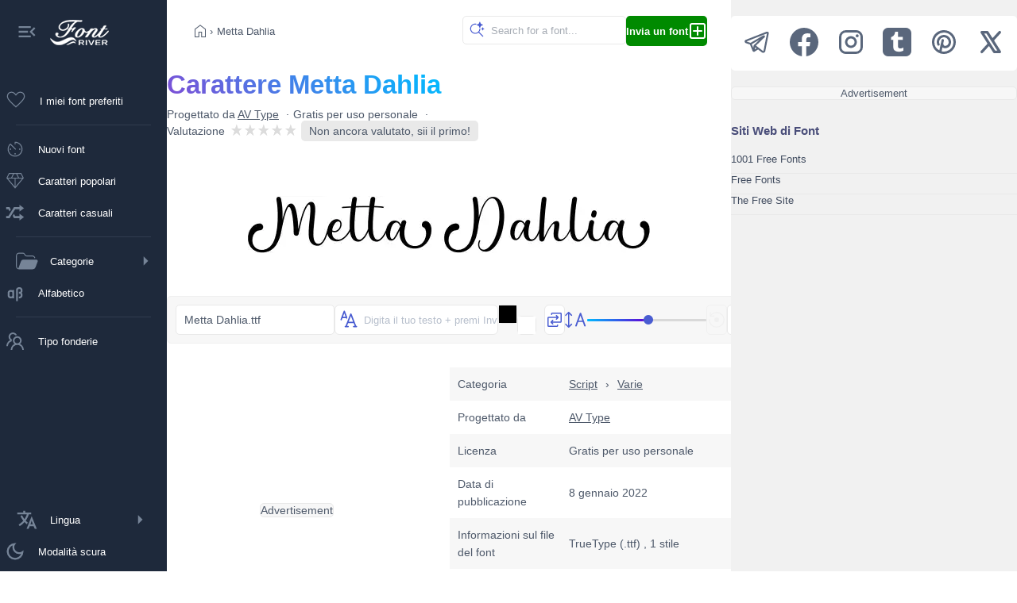

--- FILE ---
content_type: text/html;charset=utf-8
request_url: https://it.fontriver.com/font/metta_dahlia/
body_size: 20532
content:
<!DOCTYPE html><html  lang="it"><head><meta charset="utf-8">
<meta name="viewport" content="width=device-width, initial-scale=1">
<script type="importmap">{"imports":{"#entry":"/_nuxt/B7W348XU.js"}}</script>
<title>Carattere Metta Dahlia di AV Type — FontRiver</title>
<script>(function(){const savedTheme=localStorage.getItem('fontriver_'+document.cookie.replace(/(?:(?:^|.*;\s*)guestId\s*=\s*([^;]*).*$)|^.*$/,'$1')+'_theme');const theme=savedTheme?JSON.parse(savedTheme):'light';if(theme === 'dark'){document.documentElement.setAttribute('data-theme','dark');}})();</script>
<style>:root { --app-content-margin: var(--app-menu-width); }</style>
<meta name="description" content="Cerchi il font Metta Dahlia progettato da AV Type? Fai clic qui per scaricare il font o creare un'immagine personalizzata con il tuo testo online.">
<meta property="fb:page_id" content="464543605426">
<meta property="og:type" content="website">
<meta property="og:logo" content="https://www.fontriver.com/android-chrome-256x256.png">
<meta property="og:url" content="https://it.fontriver.com/font/metta_dahlia/">
<meta property="og:locale" content="it_IT">
<meta property="og:title" content="Carattere Metta Dahlia di AV Type — FontRiver">
<meta property="og:description" content="Cerchi il font Metta Dahlia progettato da AV Type? Fai clic qui per scaricare il font o creare un'immagine personalizzata con il tuo testo online.">
<meta property="og:site_name" content="FontRiver">
<meta name="apple-mobile-web-app-title" content="FontRiver">
<meta name="application-name" content="FontRiver">
<meta name="theme-color" content="#1e293b">
<meta name="msapplication-TileColor" content="#1e293b">
<link rel="canonical" href="https://it.fontriver.com/font/metta_dahlia/">
<link rel="manifest" href="/manifest.json">
<link rel="apple-touch-icon" size="180x180" href="/apple-touch-icon.png">
<link rel="icon" type="image/png" sizes="32x32" href="/favicon-32x32.png">
<link rel="icon" type="image/png" sizes="192x192" href="/android-chrome-192x192.png">
<link rel="icon" type="image/png" sizes="16x16" href="/favicon-16x16.png">
<link rel="manifest" href="/manifest.json">
<link rel="mask-icon" href="/safari-pinned-tab.svg" color="#1e293b">
<link rel="shortcut icon" href="/favicon.ico">
<link rel="icon" href="/favicon.ico">
<link rel="search" type="application/opensearchdescription+xml" title="FontRiver" href="/opensearch.xml">
<script type="application/ld+json">{"@context":"https://schema.org","@type":"Article","name":"Metta Dahlia carattere","description":"Cerchi il font Metta Dahlia progettato da AV Type? Fai clic qui per scaricare il font o creare un'immagine personalizzata con il tuo testo online.","image":["https://it.fontriver.com/i/fonts/metta_dahlia/metta_dahlia_specimen.webp","https://it.fontriver.com/i/fonts/metta_dahlia/metta_dahlia_waterfall.webp"],"mainEntityOfPage":{"@type":"WebPage","url":"https://it.fontriver.com/font/metta_dahlia/"},"author":{"@type":"Person","name":"AV Type","url":"https://it.fontriver.com/foundry/av_type/"},"dateCreated":"2022-01-08T05:58:55.000000Z","dateModified":"2022-07-12T10:44:00.000000Z","datePublished":"2022-07-12T10:44:00.000000Z","headline":"Carattere Metta Dahlia di AV Type","interactionStatistic":[{"@type":"InteractionCounter","interactionType":{"@type":"DownloadAction"},"userInteractionCount":127}],"publisher":{"@type":"Organization","name":"FontRiver","logo":{"@type":"ImageObject","url":"https://it.fontriver.com/i/logo.png","height":120,"width":120,"caption":"FontRiver Logo"}},"articleSection":"Script"}</script>
<script type="application/ld+json">{"@context":"https://schema.org","@type":"BreadcrumbList","itemListElement":[{"@type":"ListItem","name":"Caratteri","item":{"@type":"WebSite","@id":"https://it.fontriver.com/"},"position":1},{"@type":"ListItem","name":"Script","item":{"@type":"CollectionPage","@id":"https://it.fontriver.com/script/"},"position":2},{"@type":"ListItem","name":"Varie","item":{"@type":"CollectionPage","@id":"https://it.fontriver.com/script/various/"},"position":3},{"@type":"ListItem","name":"Metta Dahlia","item":{"@type":"WebPage","@id":"https://it.fontriver.com/font/metta_dahlia/"},"position":4}]}</script>
<link rel="stylesheet" href="/_nuxt/entry.C1sRgd0u.css" crossorigin>
<link rel="stylesheet" href="/_nuxt/default.BdTrDWm7.css" crossorigin>
<link rel="stylesheet" href="/_nuxt/index.Dqj_ImJb.css" crossorigin>
<link rel="modulepreload" as="script" crossorigin href="/_nuxt/B7W348XU.js">
<link rel="modulepreload" as="script" crossorigin href="/_nuxt/Dkv4YJYa.js">
<link rel="modulepreload" as="script" crossorigin href="/_nuxt/CgBea2qt.js">
<link rel="modulepreload" as="script" crossorigin href="/_nuxt/DJyF6CHs.js">
<link rel="modulepreload" as="script" crossorigin href="/_nuxt/DtdpY-3R.js">
<link rel="modulepreload" as="script" crossorigin href="/_nuxt/DRaNQGl2.js">
<link rel="modulepreload" as="script" crossorigin href="/_nuxt/9xHp60yR.js">
<link rel="modulepreload" as="script" crossorigin href="/_nuxt/KJkIjmHn.js">
<link rel="modulepreload" as="script" crossorigin href="/_nuxt/MdQnGIVg.js">
<link rel="modulepreload" as="script" crossorigin href="/_nuxt/BUs81Fa9.js">
<link rel="modulepreload" as="script" crossorigin href="/_nuxt/36ULAXhf.js">
<link rel="modulepreload" as="script" crossorigin href="/_nuxt/DXNifYzj.js">
<link rel="modulepreload" as="script" crossorigin href="/_nuxt/04dIgebp.js">
<link rel="modulepreload" as="script" crossorigin href="/_nuxt/BLUTkuYH.js">
<link rel="modulepreload" as="script" crossorigin href="/_nuxt/BjgcwZ29.js">
<link rel="modulepreload" as="script" crossorigin href="/_nuxt/DJ5TcoIA.js">
<link rel="modulepreload" as="script" crossorigin href="/_nuxt/Cn6vDZEp.js">
<link rel="prefetch" as="image" type="image/jpeg" href="/_nuxt/categories-sm.B6_ZHveW.jpg">
<link rel="prefetch" as="script" crossorigin href="/_nuxt/DOE064PF.js">
<link rel="prefetch" as="style" crossorigin href="/_nuxt/YandexAdComponent.BAXwoOVK.css">
<link rel="prefetch" as="script" crossorigin href="/_nuxt/B-97O3NC.js">
<script type="module" src="/_nuxt/B7W348XU.js" crossorigin></script>
<link rel="preload" as="fetch" fetchpriority="low" crossorigin="anonymous" href="/_nuxt/builds/meta/47282073-b967-4a04-9783-d5b102d9db38.json"></head><body><div id="__nuxt"><!--[--><div><nav class="app-menu" aria-label="Navigazione principale" role="navigation" style="--v095e5093:var(--app-menu-width);" data-v-c8e8b1ba><div class="app-menu-logo tooltip-container" data-v-c8e8b1ba><button title="Collapse menu" class="collapse-btn" data-v-c8e8b1ba><svg xmlns="http://www.w3.org/2000/svg" width="28" height="28" viewBox="0 0 24 24" data-v-c8e8b1ba><path d="M3 18h13v-2H3zm0-5h10v-2H3zm0-7v2h13V6zm18 9.59L17.42 12L21 8.41L19.59 7l-5 5l5 5z" data-v-c8e8b1ba></path></svg></button><a href="/" class="" title="Back to FontRiver&#39;s home" data-v-c8e8b1ba><img src="[data-uri]" width="74" height="32" alt="Back to FontRiver&#39;s home" style="margin-left:15px;" data-v-c8e8b1ba></a></div><a href="/favorites/" class="app-menu-nav rounded tooltip-container" data-v-c8e8b1ba><div class="favorites-container" data-v-c8e8b1ba><svg xmlns="http://www.w3.org/2000/svg" width="30" height="30" viewBox="0 0 24 24" data-v-c8e8b1ba><path d="m12 19.654l-.758-.685q-2.448-2.236-4.05-3.828q-1.601-1.593-2.528-2.81t-1.296-2.2T3 8.15q0-1.908 1.296-3.204T7.5 3.65q1.32 0 2.475.675T12 6.289Q12.87 5 14.025 4.325T16.5 3.65q1.908 0 3.204 1.296T21 8.15q0 .996-.368 1.98q-.369.986-1.296 2.202t-2.519 2.809q-1.592 1.592-4.06 3.828zm0-1.354q2.4-2.17 3.95-3.716t2.45-2.685t1.25-2.015Q20 9.006 20 8.15q0-1.5-1-2.5t-2.5-1q-1.194 0-2.204.682T12.49 7.385h-.978q-.817-1.39-1.817-2.063q-1-.672-2.194-.672q-1.48 0-2.49 1T4 8.15q0 .856.35 1.734t1.25 2.015t2.45 2.675T12 18.3m0-6.825" data-v-c8e8b1ba></path></svg><!----></div><div class="not-tooltip" style="display:flex;flex:1;justify-content:space-between;align-items:center;" data-v-c8e8b1ba>I miei font preferiti <!----></div></a><span class="app-menu-spacer" data-v-c8e8b1ba></span><a href="/new_fonts/" class="app-menu-nav rounded tooltip-container" data-v-c8e8b1ba><svg xmlns="http://www.w3.org/2000/svg" width="28" height="28" viewBox="0 0 24 24" data-v-c8e8b1ba><path d="M12 20q-1.649 0-3.108-.626t-2.55-1.716t-1.716-2.55T4 12q0-1.7.625-3.14t1.692-2.51q.243-.24.575-.237t.57.24l5.2 5.2q.14.14.15.344t-.15.364t-.354.16t-.354-.16L6.908 7.215q-.789.881-1.348 2.051Q5 10.436 5 12q0 2.9 2.05 4.95T12 19t4.95-2.05T19 12q0-2.617-1.76-4.651T12.5 5.023V6.5q0 .213-.144.356Q12.212 7 12 7t-.356-.144T11.5 6.5v-2q0-.213.144-.356T12 4q1.649 0 3.108.626t2.55 1.716t1.716 2.55T20 12t-.626 3.108t-1.716 2.55t-2.55 1.716T12 20m-5.001-7.23q-.328 0-.548-.222t-.22-.55t.221-.547t.55-.22t.547.221t.22.55t-.221.547t-.55.22m5 5q-.327 0-.547-.221q-.22-.222-.22-.55t.221-.547t.55-.22t.547.221t.22.55t-.221.547t-.55.22m5-5q-.327 0-.547-.221q-.22-.222-.22-.55t.221-.547t.55-.22t.547.221t.22.55t-.221.547t-.55.22" data-v-c8e8b1ba></path></svg><div class="not-tooltip" data-v-c8e8b1ba>Nuovi font</div></a><a href="/most_popular_fonts/" class="app-menu-nav rounded tooltip-container" data-v-c8e8b1ba><svg xmlns="http://www.w3.org/2000/svg" width="28" height="28" viewBox="0 0 24 24" data-v-c8e8b1ba><path d="M12 20.212L2.596 8.923L5.308 3.5h13.384l2.712 5.423zM8.817 8.5h6.366l-2-4h-2.366zm2.683 9.56V9.5H4.392zm1 0l7.108-8.56H12.5zm3.792-9.56h3.766l-2-4h-3.766zm-12.35 0h3.766l2-4H5.942z" data-v-c8e8b1ba></path></svg><div class="not-tooltip" data-v-c8e8b1ba>Caratteri popolari</div></a><a href="/random_fonts/" class="app-menu-nav rounded tooltip-container" data-v-c8e8b1ba><svg xmlns="http://www.w3.org/2000/svg" width="28" height="28" viewBox="0 0 20 20" data-v-c8e8b1ba><path d="M18 6.01L14 9V7h-4l-5 8H2v-2h2l5-8h5V3zM2 5h3l1.15 2.17l-1.12 1.8L4 7H2zm16 9.01L14 17v-2H9l-1.15-2.17l1.12-1.8L10 13h4v-2z" data-v-c8e8b1ba></path></svg><div class="not-tooltip" data-v-c8e8b1ba>Caratteri casuali</div></a><span class="app-menu-spacer" data-v-c8e8b1ba></span><details class="categories tooltip-container" data-v-c8e8b1ba><summary class="rounded" data-v-c8e8b1ba><svg xmlns="http://www.w3.org/2000/svg" width="28" height="28" viewBox="0 0 24 24" data-v-c8e8b1ba><path fill="currentColor" d="M7.87 4.06c-.196-.06-.421-.065-1.08-.065H5.3c-.848 0-1.45 0-1.93.04c-.469.038-.767.111-1.01.232a2.5 2.5 0 0 0-1.09 1.09c-.122.24-.195.536-.233 1.01c-.039.475-.04 1.08-.04 1.93v7.4c0 .849.001 1.45.04 1.93c.038.47.112.768.233 1.01c.24.47.622.854 1.09 1.09c.1.052.21.094.339.129l2.84-7.72a2.51 2.51 0 0 1 2.35-1.64h14.2c1.04 0 1.77 1.04 1.41 2.02l-2.28 6.19a3.495 3.495 0 0 1-3.28 2.29h-12.6c-.821 0-1.47 0-1.99-.043c-.531-.043-.975-.134-1.38-.34a3.52 3.52 0 0 1-1.53-1.53c-.205-.402-.296-.846-.339-1.38c-.043-.52-.043-1.17-.043-1.99v-7.44c0-.82 0-1.47.043-1.99c.043-.53.134-.974.339-1.38a3.52 3.52 0 0 1 1.53-1.53c.403-.204.847-.295 1.38-.338c.521-.043 1.17-.043 1.99-.043h1.58c.555 0 .938 0 1.29.108a2.5 2.5 0 0 1 .861.461c.288.237.5.556.808 1.02l.141.212c.365.547.493.731.652.861c.152.125.328.22.517.276c.196.06.421.065 1.08.065h3.81c.683 0 1.22 0 1.66.03c.444.03.817.093 1.16.237a3.5 3.5 0 0 1 1.89 1.89q.056.135.096.277c.085.293-.159.563-.464.563c-.25 0-.452-.187-.542-.421l-.014-.036a2.5 2.5 0 0 0-1.35-1.35c-.205-.085-.456-.136-.849-.163c-.397-.027-.902-.027-1.61-.027h-3.86c-.555 0-.938 0-1.29-.108a2.5 2.5 0 0 1-.86-.461c-.289-.237-.5-.556-.809-1.02l-.14-.212c-.366-.547-.494-.731-.653-.861a1.5 1.5 0 0 0-.517-.276z" data-v-c8e8b1ba></path></svg><span class="not-tooltip" data-v-c8e8b1ba>Categorie</span><svg style="margin-left:auto;" xmlns="http://www.w3.org/2000/svg" width="28" height="28" viewBox="0 0 24 24" data-v-c8e8b1ba><path fill="currentColor" d="m10 17l5-5l-5-5z" data-v-c8e8b1ba></path></svg></summary><ul data-v-c8e8b1ba><li data-v-c8e8b1ba><a href="/basic/" class="category basic rounded" data-v-c8e8b1ba>Basico</a></li><li data-v-c8e8b1ba><a href="/dingbats/" class="category dingbats rounded" data-v-c8e8b1ba>Simboli</a></li><li data-v-c8e8b1ba><a href="/fancy/" class="category fancy rounded" data-v-c8e8b1ba>Fantasia</a></li><li data-v-c8e8b1ba><a href="/foreign_look/" class="category foreign rounded" data-v-c8e8b1ba>Stranieri</a></li><li data-v-c8e8b1ba><a href="/gothic/" class="category gothic rounded" data-v-c8e8b1ba>Gotico</a></li><li data-v-c8e8b1ba><a href="/holiday/" class="category holiday rounded" data-v-c8e8b1ba>Feste</a></li><li data-v-c8e8b1ba><a href="/script/" class="category script rounded" data-v-c8e8b1ba>Script</a></li><li data-v-c8e8b1ba><a href="/techno/" class="category techno rounded" data-v-c8e8b1ba>Techno</a></li></ul></details><a href="/a_fonts/" class="app-menu-nav rounded tooltip-container" data-v-c8e8b1ba><svg xmlns="http://www.w3.org/2000/svg" width="28" height="28" viewBox="0 0 24 24" data-v-c8e8b1ba><path d="M16 6c-1.64 0-3 1.36-3 3v12h2V9c0-.57.43-1 1-1h1c.57 0 1 .43 1 1v1c0 .57-.43 1-1 1h-1v2h1c.57 0 1 .43 1 1v1c0 .57-.43 1-1 1h-1v2h1c1.65 0 3-1.35 3-3v-1c0-.82-.41-1.54-1-2c.59-.46 1-1.18 1-2V9c0-1.64-1.35-3-3-3M7 9c-1.64 0-3 1.36-3 3v3c0 1.65 1.36 3 3 3h.7c.5 0 .95-.19 1.3-.5v.5h2V9H9v.5c-.35-.31-.8-.5-1.3-.5M7 11h1c.57 0 1 .43 1 1v3c0 .57-.43 1-1 1H7c-.57 0-1-.43-1-1v-3c0-.57.43-1 1-1" data-v-c8e8b1ba></path></svg><div class="not-tooltip" data-v-c8e8b1ba>Alfabetico</div></a><!----><span class="app-menu-spacer" data-v-c8e8b1ba></span><a href="/foundries/" class="app-menu-nav rounded tooltip-container" data-v-c8e8b1ba><svg xmlns="http://www.w3.org/2000/svg" width="28" height="28" viewBox="0 0 1024 1024" data-v-c8e8b1ba><path d="M824.2 699.9a301.6 301.6 0 0 0-86.4-60.4C783.1 602.8 812 546.8 812 484c0-110.8-92.4-201.7-203.2-200c-109.1 1.7-197 90.6-197 200c0 62.8 29 118.8 74.2 155.5a301 301 0 0 0-86.4 60.4C345 754.6 314 826.8 312 903.8a8 8 0 0 0 8 8.2h56c4.3 0 7.9-3.4 8-7.7c1.9-58 25.4-112.3 66.7-153.5A226.62 226.62 0 0 1 612 684c60.9 0 118.2 23.7 161.3 66.8C814.5 792 838 846.3 840 904.3c.1 4.3 3.7 7.7 8 7.7h56a8 8 0 0 0 8-8.2c-2-77-33-149.2-87.8-203.9M612 612c-34.2 0-66.4-13.3-90.5-37.5a126.86 126.86 0 0 1-37.5-91.8c.3-32.8 13.4-64.5 36.3-88c24-24.6 56.1-38.3 90.4-38.7c33.9-.3 66.8 12.9 91 36.6c24.8 24.3 38.4 56.8 38.4 91.4c0 34.2-13.3 66.3-37.5 90.5A127.3 127.3 0 0 1 612 612M361.5 510.4c-.9-8.7-1.4-17.5-1.4-26.4c0-15.9 1.5-31.4 4.3-46.5c.7-3.6-1.2-7.3-4.5-8.8c-13.6-6.1-26.1-14.5-36.9-25.1a127.54 127.54 0 0 1-38.7-95.4c.9-32.1 13.8-62.6 36.3-85.6c24.7-25.3 57.9-39.1 93.2-38.7c31.9.3 62.7 12.6 86 34.4c7.9 7.4 14.7 15.6 20.4 24.4c2 3.1 5.9 4.4 9.3 3.2c17.6-6.1 36.2-10.4 55.3-12.4c5.6-.6 8.8-6.6 6.3-11.6c-32.5-64.3-98.9-108.7-175.7-109.9c-110.9-1.7-203.3 89.2-203.3 199.9c0 62.8 28.9 118.8 74.2 155.5c-31.8 14.7-61.1 35-86.5 60.4c-54.8 54.7-85.8 126.9-87.8 204a8 8 0 0 0 8 8.2h56.1c4.3 0 7.9-3.4 8-7.7c1.9-58 25.4-112.3 66.7-153.5c29.4-29.4 65.4-49.8 104.7-59.7c3.9-1 6.5-4.7 6-8.7" data-v-c8e8b1ba></path></svg><div class="not-tooltip" data-v-c8e8b1ba>Tipo fonderie</div></a><details class="languages tooltip-container" data-v-c8e8b1ba><summary class="rounded" data-v-c8e8b1ba><svg xmlns="http://www.w3.org/2000/svg" width="28" height="28" viewBox="0 0 512 512" data-v-c8e8b1ba><path d="M363 176L246 464h47.24l24.49-58h90.54l24.49 58H480Zm-26.69 186L363 279.85L389.69 362ZM272 320c-.25-.19-20.59-15.77-45.42-42.67c39.58-53.64 62-114.61 71.15-143.33H352V90H214V48h-44v42H32v44h219.25c-9.52 26.95-27.05 69.5-53.79 108.36c-32.68-43.44-47.14-75.88-47.33-76.22L143 152l-38 22l6.87 13.86c.89 1.56 17.19 37.9 54.71 86.57c.92 1.21 1.85 2.39 2.78 3.57c-49.72 56.86-89.15 79.09-89.66 79.47L64 368l23 36l19.3-11.47c2.2-1.67 41.33-24 92-80.78c24.52 26.28 43.22 40.83 44.3 41.67L255 362Z" data-v-c8e8b1ba></path></svg><span class="not-tooltip" data-v-c8e8b1ba>Lingua</span><svg style="margin-left:auto;" xmlns="http://www.w3.org/2000/svg" width="28" height="28" viewBox="0 0 24 24" data-v-c8e8b1ba><path fill="currentColor" d="m10 17l5-5l-5-5z" data-v-c8e8b1ba></path></svg></summary><ul class="rounded" data-v-c8e8b1ba><!--[--><li class="rounded" data-v-c8e8b1ba><a href="https://www.fontriver.com/font/metta_dahlia/" data-v-c8e8b1ba><span style="margin-left:38px;" data-v-c8e8b1ba>English</span></a></li><li class="rounded" data-v-c8e8b1ba><a href="https://de.fontriver.com/font/metta_dahlia/" data-v-c8e8b1ba><span style="margin-left:38px;" data-v-c8e8b1ba>Deutsch</span></a></li><li class="rounded" data-v-c8e8b1ba><a href="https://es.fontriver.com/font/metta_dahlia/" data-v-c8e8b1ba><span style="margin-left:38px;" data-v-c8e8b1ba>Español</span></a></li><li class="rounded" data-v-c8e8b1ba><a href="https://fr.fontriver.com/font/metta_dahlia/" data-v-c8e8b1ba><span style="margin-left:38px;" data-v-c8e8b1ba>Français</span></a></li><li class="rounded" data-v-c8e8b1ba><div class="selected-lang" data-v-c8e8b1ba><svg xmlns="http://www.w3.org/2000/svg" width="24" height="24" viewBox="0 0 24 24" data-v-c8e8b1ba><path d="M9 16.17L4.83 12l-1.42 1.41L9 19L21 7l-1.41-1.41z" data-v-c8e8b1ba></path></svg> Italiano</div></li><li class="rounded" data-v-c8e8b1ba><a href="https://ru.fontriver.com/font/metta_dahlia/" data-v-c8e8b1ba><span style="margin-left:38px;" data-v-c8e8b1ba>Русский</span></a></li><li class="rounded" data-v-c8e8b1ba><a href="https://pl.fontriver.com/font/metta_dahlia/" data-v-c8e8b1ba><span style="margin-left:38px;" data-v-c8e8b1ba>Polski</span></a></li><li class="rounded" data-v-c8e8b1ba><a href="https://cz.fontriver.com/font/metta_dahlia/" data-v-c8e8b1ba><span style="margin-left:38px;" data-v-c8e8b1ba>Česky</span></a></li><li class="rounded" data-v-c8e8b1ba><a href="https://pt.fontriver.com/font/metta_dahlia/" data-v-c8e8b1ba><span style="margin-left:38px;" data-v-c8e8b1ba>Português</span></a></li><li class="rounded" data-v-c8e8b1ba><a href="https://tr.fontriver.com/font/metta_dahlia/" data-v-c8e8b1ba><span style="margin-left:38px;" data-v-c8e8b1ba>Türkçe</span></a></li><!--]--></ul></details><button class="app-menu-nav rounded tooltip-container" data-v-c8e8b1ba><!--[--><svg xmlns="http://www.w3.org/2000/svg" width="28" height="28" viewBox="0 0 24 24" data-v-c8e8b1ba><path fill="currentColor" d="M12 21q-3.75 0-6.375-2.625T3 12t2.625-6.375T12 3q.35 0 .688.025t.662.075q-1.025.725-1.638 1.888T11.1 7.5q0 2.25 1.575 3.825T16.5 12.9q1.375 0 2.525-.613T20.9 10.65q.05.325.075.662T21 12q0 3.75-2.625 6.375T12 21m0-2q2.2 0 3.95-1.213t2.55-3.162q-.5.125-1 .2t-1 .075q-3.075 0-5.238-2.163T9.1 7.5q0-.5.075-1t.2-1q-1.95.8-3.163 2.55T5 12q0 2.9 2.05 4.95T12 19m-.25-6.75" data-v-c8e8b1ba></path></svg><span class="not-tooltip" data-v-c8e8b1ba>Modalità scura</span><!--]--></button></nav><div class="app-content"><!--[--><div></div><!--[--><main class="content-main" data-v-37753252><nav class="navigation" aria-label="Breadcrumb" data-v-37753252><div class="navigation-line1"><!--[--><a href="/" class="" aria-label="Pagina iniziale"><svg xmlns="http://www.w3.org/2000/svg" width="24" height="24" viewBox="0 0 24 24"><path d="M6 19h3.692v-5.884h4.616V19H18v-9l-6-4.538L6 10zm-1 1V9.5l7-5.288L19 9.5V20h-5.692v-5.884h-2.616V20zm7-7.77"></path></svg></a> › <span class="nav-text" aria-current="page">Metta Dahlia</span><!--]--></div><div class="navigation-line2"><div class="search-container rounded"><input value="" class="search rounded" placeholder="Search for a font..."><svg class="magnifier" xmlns="http://www.w3.org/2000/svg" width="22" height="22" viewBox="0 0 48 48"><path d="M29.833 13.112a5.36 5.36 0 0 0-2.544-1.805l-2.603-.845a1.028 1.028 0 0 1 0-1.937l2.602-.845a5.36 5.36 0 0 0 3.323-3.33l.022-.064l.846-2.6a1.027 1.027 0 0 1 1.938 0l.846 2.6A5.36 5.36 0 0 0 37.66 7.68l2.602.845l.052.013a1.028 1.028 0 0 1 0 1.937l-2.602.845a5.36 5.36 0 0 0-3.397 3.394l-.846 2.6l-.025.064a1.027 1.027 0 0 1-1.538.433a1.03 1.03 0 0 1-.375-.497l-.846-2.6a5.4 5.4 0 0 0-.852-1.602m14.776 6.872l-1.378-.448a2.84 2.84 0 0 1-1.797-1.796l-.448-1.377a.544.544 0 0 0-1.027 0l-.448 1.377a2.84 2.84 0 0 1-1.77 1.796l-1.378.448a.545.545 0 0 0 0 1.025l1.378.448q.227.075.438.188l.003.015a2.84 2.84 0 0 1 1.357 1.61l.448 1.377a.545.545 0 0 0 1.01.039v-.01l.016-.039l.448-1.377a2.84 2.84 0 0 1 1.798-1.796l1.378-.448a.545.545 0 0 0 0-1.025zM20 6c1.445 0 2.84.219 4.15.626l-.076.024a3.1 3.1 0 0 0-1.51 1.12a3 3 0 0 0-.448.924A11.6 11.6 0 0 0 20 8.5C13.649 8.5 8.5 13.649 8.5 20S13.649 31.5 20 31.5S31.5 26.351 31.5 20l-.002-.206a3 3 0 0 0 2.496-.209Q34 19.792 34 20a13.94 13.94 0 0 1-3.256 8.976l10.89 10.89a1.25 1.25 0 1 1-1.768 1.768l-10.89-10.89A13.94 13.94 0 0 1 20 34c-7.732 0-14-6.268-14-14S12.268 6 20 6"></path></svg></div><a href="/submit/" class="nav-btn green rounded"><strong>Invia un font</strong><svg xmlns="http://www.w3.org/2000/svg" width="24" height="24" viewBox="0 0 24 24"><g><path d="M12 6a1 1 0 0 1 1 1v4h4a1 1 0 1 1 0 2h-4v4a1 1 0 1 1-2 0v-4H7a1 1 0 1 1 0-2h4V7a1 1 0 0 1 1-1"></path><path fill-rule="evenodd" d="M5 22a3 3 0 0 1-3-3V5a3 3 0 0 1 3-3h14a3 3 0 0 1 3 3v14a3 3 0 0 1-3 3zm-1-3a1 1 0 0 0 1 1h14a1 1 0 0 0 1-1V5a1 1 0 0 0-1-1H5a1 1 0 0 0-1 1z" clip-rule="evenodd"></path></g></svg></a></div></nav><!--[--><article class="container font-title mb30" data-v-37753252><header class="font-title-part1" data-v-37753252><h1 class="colored" data-v-37753252>Carattere Metta Dahlia</h1><ul data-v-37753252><li data-v-37753252>Progettato da <a href="/foundry/av_type/" class="" data-v-37753252>AV Type</a></li><li data-v-37753252>Gratis per uso personale</li><li class="rating-wrap" data-v-37753252>Valutazione   <div class="nuxt-rating-wrapper" data-v-37753252 data-v-038f2b51><!--[--><span class="nuxt-rating-pointer skeleton-pulse nuxt-rating-star" style="margin-right:2px;" data-v-038f2b51><div step="100" data-v-038f2b51 data-v-f0c63eac><svg class="nuxt-rating-star-svg" height="15" width="15" viewBox="0 0 43.56 43.56" data-v-f0c63eac><linearGradient id="#d8d8d8" x1="0" x2="100%" y1="0" y2="0" data-v-f0c63eac><stop offset="100%" stop-color="#d8d8d8" stop-opacity="1" data-v-f0c63eac></stop><stop offset="100%" stop-color="#d8d8d8" stop-opacity="1" data-v-f0c63eac></stop></linearGradient><polygon height="15" width="15" points="19.8,2.2,6.6,43.56,39.6,17.16,0,17.16,33,43.56" fill="url(##d8d8d8)" stroke="#d8d8d8" stroke-width="0" stroke-linejoin="miter" data-v-f0c63eac></polygon><polygon points="19.8,2.2,6.6,43.56,39.6,17.16,0,17.16,33,43.56" fill="url(##d8d8d8)" data-v-f0c63eac></polygon></svg></div></span><span class="nuxt-rating-pointer skeleton-pulse nuxt-rating-star" style="margin-right:2px;" data-v-038f2b51><div step="100" data-v-038f2b51 data-v-f0c63eac><svg class="nuxt-rating-star-svg" height="15" width="15" viewBox="0 0 43.56 43.56" data-v-f0c63eac><linearGradient id="#d8d8d8" x1="0" x2="100%" y1="0" y2="0" data-v-f0c63eac><stop offset="100%" stop-color="#d8d8d8" stop-opacity="1" data-v-f0c63eac></stop><stop offset="100%" stop-color="#d8d8d8" stop-opacity="1" data-v-f0c63eac></stop></linearGradient><polygon height="15" width="15" points="19.8,2.2,6.6,43.56,39.6,17.16,0,17.16,33,43.56" fill="url(##d8d8d8)" stroke="#d8d8d8" stroke-width="0" stroke-linejoin="miter" data-v-f0c63eac></polygon><polygon points="19.8,2.2,6.6,43.56,39.6,17.16,0,17.16,33,43.56" fill="url(##d8d8d8)" data-v-f0c63eac></polygon></svg></div></span><span class="nuxt-rating-pointer skeleton-pulse nuxt-rating-star" style="margin-right:2px;" data-v-038f2b51><div step="100" data-v-038f2b51 data-v-f0c63eac><svg class="nuxt-rating-star-svg" height="15" width="15" viewBox="0 0 43.56 43.56" data-v-f0c63eac><linearGradient id="#d8d8d8" x1="0" x2="100%" y1="0" y2="0" data-v-f0c63eac><stop offset="100%" stop-color="#d8d8d8" stop-opacity="1" data-v-f0c63eac></stop><stop offset="100%" stop-color="#d8d8d8" stop-opacity="1" data-v-f0c63eac></stop></linearGradient><polygon height="15" width="15" points="19.8,2.2,6.6,43.56,39.6,17.16,0,17.16,33,43.56" fill="url(##d8d8d8)" stroke="#d8d8d8" stroke-width="0" stroke-linejoin="miter" data-v-f0c63eac></polygon><polygon points="19.8,2.2,6.6,43.56,39.6,17.16,0,17.16,33,43.56" fill="url(##d8d8d8)" data-v-f0c63eac></polygon></svg></div></span><span class="nuxt-rating-pointer skeleton-pulse nuxt-rating-star" style="margin-right:2px;" data-v-038f2b51><div step="100" data-v-038f2b51 data-v-f0c63eac><svg class="nuxt-rating-star-svg" height="15" width="15" viewBox="0 0 43.56 43.56" data-v-f0c63eac><linearGradient id="#d8d8d8" x1="0" x2="100%" y1="0" y2="0" data-v-f0c63eac><stop offset="100%" stop-color="#d8d8d8" stop-opacity="1" data-v-f0c63eac></stop><stop offset="100%" stop-color="#d8d8d8" stop-opacity="1" data-v-f0c63eac></stop></linearGradient><polygon height="15" width="15" points="19.8,2.2,6.6,43.56,39.6,17.16,0,17.16,33,43.56" fill="url(##d8d8d8)" stroke="#d8d8d8" stroke-width="0" stroke-linejoin="miter" data-v-f0c63eac></polygon><polygon points="19.8,2.2,6.6,43.56,39.6,17.16,0,17.16,33,43.56" fill="url(##d8d8d8)" data-v-f0c63eac></polygon></svg></div></span><span class="nuxt-rating-pointer skeleton-pulse nuxt-rating-star" style="margin-right:0;" data-v-038f2b51><div step="100" data-v-038f2b51 data-v-f0c63eac><svg class="nuxt-rating-star-svg" height="15" width="15" viewBox="0 0 43.56 43.56" data-v-f0c63eac><linearGradient id="#d8d8d8" x1="0" x2="100%" y1="0" y2="0" data-v-f0c63eac><stop offset="100%" stop-color="#d8d8d8" stop-opacity="1" data-v-f0c63eac></stop><stop offset="100%" stop-color="#d8d8d8" stop-opacity="1" data-v-f0c63eac></stop></linearGradient><polygon height="15" width="15" points="19.8,2.2,6.6,43.56,39.6,17.16,0,17.16,33,43.56" fill="url(##d8d8d8)" stroke="#d8d8d8" stroke-width="0" stroke-linejoin="miter" data-v-f0c63eac></polygon><polygon points="19.8,2.2,6.6,43.56,39.6,17.16,0,17.16,33,43.56" fill="url(##d8d8d8)" data-v-f0c63eac></polygon></svg></div></span><!--]--></div><div class="not-rated rounded" data-v-37753252>Non ancora valutato, sii il primo!</div></li></ul></header></article><section class="container custom-preview" style="background-color:#FFFFFF;" data-v-37753252><img src="/i/fonts/metta_dahlia/metta_dahlia_preview.webp" width="506" height="72" class="" alt="Metta Dahlia" data-v-37753252></section><div class="settings-container" data-v-37753252><section class="settings rounded"><!----><!----><div class="file-selector-wrapper"><div class="font-file rounded">Metta Dahlia.ttf</div><!----></div><div class="settings-spacer"></div><div class="text-wrapper rounded"><input value="" id="text" class="text rounded" aria-label="Testo personalizzato per le anteprime dei font" title="Cambia il testo mostrato nelle immagini" placeholder="Digita il tuo testo + premi Invio"><svg class="text-svg" xmlns="http://www.w3.org/2000/svg" width="28" height="28" viewBox="0 0 16 16"><path d="M4.75 2a.5.5 0 0 1 .469.324L6.945 6.93l-.543 1.399l-.311-.83H3.41l-.442 1.177a.5.5 0 0 1-.936-.352l2.25-6A.5.5 0 0 1 4.75 2m-.965 4.499h1.93L4.75 3.924zm2.918 3.816l-.008.022L5.66 13H5.5a.5.5 0 0 0 0 1h.431a.5.5 0 0 0 .138 0H7.5a.5.5 0 0 0 0-1h-.767l.774-1.993h3.984l.776 1.998h-.764a.5.5 0 1 0 0 1h2.003a.5.5 0 0 0 0-1h-.166L9.965 4.319a.5.5 0 0 0-.932 0zm4.4-.308H7.895L9.499 5.88z"></path></svg></div><div class="colors-wrapper"><input value="#000000" type="color" id="color" title="Colore del testo" class="rounded"><input value="#FFFFFF" type="color" id="bg" title="Colore di sfondo" class="rounded"><button class="swap rounded" title="Scambia i colori"><svg xmlns="http://www.w3.org/2000/svg" width="24" height="24" viewBox="0 0 256 256"><path d="M224 48v104a16 16 0 0 1-16 16H99.31l10.35 10.34a8 8 0 0 1-11.32 11.32l-24-24a8 8 0 0 1 0-11.32l24-24a8 8 0 0 1 11.32 11.32L99.31 152H208V48H96v8a8 8 0 0 1-16 0v-8a16 16 0 0 1 16-16h112a16 16 0 0 1 16 16m-56 144a8 8 0 0 0-8 8v8H48V104h108.69l-10.35 10.34a8 8 0 0 0 11.32 11.32l24-24a8 8 0 0 0 0-11.32l-24-24a8 8 0 0 0-11.32 11.32L156.69 88H48a16 16 0 0 0-16 16v104a16 16 0 0 0 16 16h112a16 16 0 0 0 16-16v-8a8 8 0 0 0-8-8"></path></svg></button></div><div class="range-wrapper rounded"><label class="slider-label" for="size"><svg xmlns="http://www.w3.org/2000/svg" width="28" height="28" viewBox="0 0 15 15"><path fill-rule="evenodd" d="M2.782 2.217a.4.4 0 0 0-.565 0l-2 2a.4.4 0 0 0 .565.566L2.1 3.466v8.068L.782 10.217a.4.4 0 0 0-.565.566l2 2a.4.4 0 0 0 .565 0l2-2a.4.4 0 0 0-.565-.566l-1.318 1.317V3.466l1.318 1.317a.4.4 0 0 0 .565-.566zm7.718.533a.5.5 0 0 1 .47.33l3 8.32a.5.5 0 0 1-.94.34l-.982-2.724H8.952l-.982 2.723a.5.5 0 0 1-.94-.34l3-8.319a.5.5 0 0 1 .47-.33m0 1.974l1.241 3.442H9.26z" clip-rule="evenodd"></path></svg><!----></label><input value="56" style="background:linear-gradient(to right, #00bbff, #5a11d8 46%, var(--slider-bg) 56%);" type="range" min="10" max="99" id="size" class="range-input" title="Dimensioni testo" role="slider" aria-orientation="horizontal" aria-valuemin="10.0" aria-valuemax="100.0" aria-valuenow="56" aria-valuetext="56"></div><button disabled class="disabled reset rounded" title="Resettare a default"><svg xmlns="http://www.w3.org/2000/svg" width="24" height="24" viewBox="0 0 21 21"><g fill="none" fill-rule="evenodd" stroke-linecap="round" stroke-linejoin="round" transform="matrix(0 1 1 0 2.5 2.5)"><path d="M3.987 1.078A8 8 0 1 0 8 0"></path><circle cx="8" cy="8" r="2"></circle><path d="M4 5V1H0"></path></g></svg></button><button class="share rounded" title="Condividi questa pagina"><svg xmlns="http://www.w3.org/2000/svg" width="24" height="24" viewBox="0 0 24 24"><g fill="none" stroke-width="1.5"><path d="M9 12a2.5 2.5 0 1 1-5 0a2.5 2.5 0 0 1 5 0Z"></path><path stroke-linecap="round" d="M14 6.5L9 10m5 7.5L9 14"></path><path d="M19 18.5a2.5 2.5 0 1 1-5 0a2.5 2.5 0 0 1 5 0Zm0-13a2.5 2.5 0 1 1-5 0a2.5 2.5 0 0 1 5 0Z"></path></g></svg></button></section><div class="modal-overlay" style="display:none;"><div class="modal"><h3 class="colored">Condividilo con chiunque!</h3><div class="social-container"><a class="social rounded facebook" target="_blank" href="https://www.facebook.com/sharer/sharer.php?u=https%3A%2F%2Fit.fontriver.com%2Ffont%2Fmetta_dahlia%2F"><svg class="icon" xmlns="http://www.w3.org/2000/svg" width="32" height="32" viewBox="0 0 16 16"><path class="filled" d="M16 8.049c0-4.446-3.582-8.05-8-8.05C3.58 0-.002 3.603-.002 8.05c0 4.017 2.926 7.347 6.75 7.951v-5.625h-2.03V8.05H6.75V6.275c0-2.017 1.195-3.131 3.022-3.131c.876 0 1.791.157 1.791.157v1.98h-1.009c-.993 0-1.303.621-1.303 1.258v1.51h2.218l-.354 2.326H9.25V16c3.824-.604 6.75-3.934 6.75-7.951"></path></svg> Facebook </a><a class="social rounded pinterest" target="_blank" href="https://pinterest.com/pin/create/button/?url=https%3A%2F%2Fit.fontriver.com%2Ffont%2Fmetta_dahlia%2F"><svg class="icon" xmlns="http://www.w3.org/2000/svg" width="32" height="32" viewBox="0 0 24 24"><g fill="none" fill-rule="evenodd"><path d="M24 0v24H0V0zM12.593 23.258l-.011.002l-.071.035l-.02.004l-.014-.004l-.071-.035q-.016-.005-.024.005l-.004.01l-.017.428l.005.02l.01.013l.104.074l.015.004l.012-.004l.104-.074l.012-.016l.004-.017l-.017-.427q-.004-.016-.017-.018m.265-.113l-.013.002l-.185.093l-.01.01l-.003.011l.018.43l.005.012l.008.007l.201.093q.019.005.029-.008l.004-.014l-.034-.614q-.005-.019-.02-.022m-.715.002a.02.02 0 0 0-.027.006l-.006.014l-.034.614q.001.018.017.024l.015-.002l.201-.093l.01-.008l.004-.011l.017-.43l-.003-.012l-.01-.01z"></path><path class="filled" d="M12 2C6.477 2 2 6.477 2 12s4.477 10 10 10s10-4.477 10-10S17.523 2 12 2M4 12a8 8 0 1 1 6.077 7.767l.718-3.374c.687.596 1.54.823 2.359.808c.898-.017 1.8-.32 2.555-.795c.752-.473 1.424-1.16 1.792-2.007A6 6 0 1 0 6.5 14.4a1 1 0 1 0 1.832-.8A4 4 0 1 1 16 12c0 1.095-.41 2.117-1.357 2.713c-.488.308-1.039.48-1.526.488c-.477.01-.842-.134-1.095-.399c-.248-.26-.521-.762-.521-1.702c0-.6.229-1.1.503-2.392a1 1 0 1 0-1.956-.416l-1.86 8.743A8 8 0 0 1 4 12"></path></g></svg> Pinterest </a><a class="social rounded tumblr" target="_blank" href="https://tumblr.com/widgets/share/tool?canonicalUrl=https%3A%2F%2Fit.fontriver.com%2Ffont%2Fmetta_dahlia%2F"><svg class="icon" xmlns="http://www.w3.org/2000/svg" width="32" height="32" viewBox="0 0 1000 1000"><path class="filled" d="M192.906 0C86.033 0 0 86.033 0 192.906v614.188C0 913.967 86.033 1000 192.906 1000h614.188C913.967 1000 1000 913.967 1000 807.094V192.906C1000 86.033 913.967 0 807.094 0zm242.031 141.406h99.125v176.188H699.5v109.438H534.062v178.75c0 40.402 2.146 66.359 6.438 77.844c4.267 11.464 12.248 20.616 23.875 27.469c15.423 9.244 33.039 13.875 52.906 13.875c35.278 0 70.392-11.489 105.313-34.438V800.47c-29.797 14.028-56.746 23.917-80.875 29.563c-24.156 5.645-50.276 8.469-78.344 8.469c-31.852 0-60.043-4.057-84.531-12.094c-24.487-8.059-45.358-19.539-62.656-34.406c-17.299-14.912-29.297-30.745-35.969-47.531c-6.68-16.765-10-41.089-10-72.938v-244.5h-77.063v-98.656c27.378-8.899 50.87-21.624 70.375-38.25c19.535-16.601 35.192-36.551 47-59.844c11.825-23.272 19.963-52.921 24.406-88.875z"></path></svg> Tumblr </a><a class="social rounded telegram" target="_blank" href="https://t.me/share/url?url=https%3A%2F%2Fit.fontriver.com%2Ffont%2Fmetta_dahlia%2F"><svg class="icon" xmlns="http://www.w3.org/2000/svg" width="32" height="32" viewBox="0 0 24 24"><path class="filled" fill-rule="evenodd" d="M5.788 14.02a.746.746 0 0 0 .132.031a456.056 456.056 0 0 1 .844 2.002c.503 1.202 1.01 2.44 1.121 2.796c.139.438.285.736.445.94c.083.104.178.196.29.266a.88.88 0 0 0 .186.088c.32.12.612.07.795.009a1.313 1.313 0 0 0 .304-.15L9.91 20l2.826-1.762l3.265 2.502c.048.037.1.068.156.093c.392.17.772.23 1.13.182c.356-.05.639-.199.85-.368a1.992 1.992 0 0 0 .564-.728l.009-.022l.003-.008l.002-.004v-.002l.001-.001a.756.756 0 0 0 .04-.133l2.98-15.025a.752.752 0 0 0 .014-.146c0-.44-.166-.859-.555-1.112c-.334-.217-.705-.227-.94-.209c-.252.02-.486.082-.643.132a3.458 3.458 0 0 0-.26.094l-.011.005l-16.714 6.556l-.002.001a2.296 2.296 0 0 0-.167.069a2.522 2.522 0 0 0-.38.212c-.227.155-.75.581-.661 1.285c.07.56.454.905.689 1.071c.128.091.25.156.34.199c.04.02.126.054.163.07l.01.003zm14.138-9.152h-.002a.785.785 0 0 1-.026.011L3.164 11.444a.818.818 0 0 1-.026.01l-.01.003a1.126 1.126 0 0 0-.09.04a.851.851 0 0 0 .086.043l3.142 1.058a.75.75 0 0 1 .16.076l10.377-6.075l.01-.005a1.59 1.59 0 0 1 .124-.068c.072-.037.187-.091.317-.131c.09-.028.357-.107.645-.014a.854.854 0 0 1 .588.689a.84.84 0 0 1 .003.424c-.07.275-.262.489-.437.653c-.15.14-2.096 2.016-4.015 3.868l-2.613 2.52l-.465.45l5.872 4.502a.536.536 0 0 0 .251.04a.229.229 0 0 0 .117-.052a.495.495 0 0 0 .103-.12l.002-.001l2.89-14.573a1.858 1.858 0 0 0-.267.086zm-8.461 12.394l-1.172-.898l-.284 1.805zm-2.247-2.68l1.165-1.125l2.613-2.522l.973-.938l-6.52 3.817l.035.082a339.2 339.2 0 0 1 1.22 2.92l.283-1.8a.747.747 0 0 1 .231-.435" clip-rule="evenodd"></path></svg> Telegram </a><a class="social rounded x" target="_blank" href="https://twitter.com/intent/tweet?text=https%3A%2F%2Fit.fontriver.com%2Ffont%2Fmetta_dahlia%2F"><svg class="icon" xmlns="http://www.w3.org/2000/svg" width="32" height="32" viewBox="0 0 256 256"><path class="filled" d="m218.12 209.56l-61-95.8l59.72-65.69a12 12 0 0 0-17.76-16.14l-55.27 60.84l-37.69-59.21A12 12 0 0 0 96 28H48a12 12 0 0 0-10.12 18.44l61 95.8l-59.76 65.69a12 12 0 1 0 17.76 16.14l55.31-60.84l37.69 59.21A12 12 0 0 0 160 228h48a12 12 0 0 0 10.12-18.44M166.59 204L69.86 52h19.55l96.73 152Z"></path></svg> X </a></div><div class="link-container"><input id="input-website" class="rounded" type="text" disabled><button id="btn-website" class="colored-bg rounded"><svg class="icon" xmlns="http://www.w3.org/2000/svg" width="20" height="20" viewBox="0 0 24 24"><g fill="none" stroke="currentColor" stroke-width="1.5"><path d="M6 11c0-2.828 0-4.243.879-5.121C7.757 5 9.172 5 12 5h3c2.828 0 4.243 0 5.121.879C21 6.757 21 8.172 21 11v5c0 2.828 0 4.243-.879 5.121C19.243 22 17.828 22 15 22h-3c-2.828 0-4.243 0-5.121-.879C6 20.243 6 18.828 6 16z"></path><path d="M6 19a3 3 0 0 1-3-3v-6c0-3.771 0-5.657 1.172-6.828S7.229 2 11 2h4a3 3 0 0 1 3 3"></path></g></svg> Copy link </button></div></div></div></div><section class="container font-info-table mt10 mb20" data-v-37753252><p class="font-info-table-left even" data-v-37753252>Categoria</p><p class="font-info-table-right even" data-v-37753252><a href="/script/" class="" data-v-37753252>Script</a><span class="arrow" data-v-37753252>›</span><a href="/script/various/" class="" data-v-37753252>Varie</a></p><p class="font-info-table-left" data-v-37753252>Progettato da</p><p class="font-info-table-right" data-v-37753252><!--[--><a href="/foundry/av_type/" class="" data-v-37753252>AV Type</a><!----><!--]--></p><p class="font-info-table-left even" data-v-37753252>Licenza</p><p class="font-info-table-right even" data-v-37753252>Gratis per uso personale</p><p class="font-info-table-left" data-v-37753252>Data di pubblicazione</p><p class="font-info-table-right" data-v-37753252>8 gennaio 2022</p><p class="font-info-table-left even" data-v-37753252>Informazioni sul file del font</p><p class="font-info-table-right even" data-v-37753252><!--[--> TrueType (.ttf) <!----><!--]--> , 1 <!--[-->stile<!--]--></p><p class="font-info-table-left" data-v-37753252>Numero di download</p><p class="font-info-table-right" data-v-37753252>127</p><p class="font-info-table-left even" data-v-37753252>Dimensione del file</p><p class="font-info-table-right even" data-v-37753252>111 KB</p><div class="font-info-ad" data-v-37753252><div data-v-37753252><div class="font-ad"><div class="font-ad-placeholder rounded"> Advertisement </div><!----></div></div></div></section><ul class="container font-tabs" data-v-37753252><li class="tab-link-selected tab-link" data-v-37753252><svg xmlns="http://www.w3.org/2000/svg" width="28" height="28" viewBox="0 0 24 24" data-v-37753252><path fill="#5c74eb" d="M12 5h10v2H12m0 12v-2h10v2m-10-8h10v2H12m-3 0v2l-3.33 4H9v2H3v-2l3.33-4H3v-2M7 3H5c-1.1 0-2 .9-2 2v6h2V9h2v2h2V5a2 2 0 0 0-2-2m0 4H5V5h2Z" data-v-37753252></path></svg> Esemplari</li><li class="tab-link" data-v-37753252><svg xmlns="http://www.w3.org/2000/svg" width="28" height="28" viewBox="0 0 24 24" data-v-37753252><path fill="none" stroke="#5c74eb" stroke-linecap="round" stroke-width="2" d="M21 21H3m1-5v-2m8-2V9m-4 7v-6m8 3v-2m4 4V5" data-v-37753252></path></svg> Cascata</li><li class="tab-link" data-v-37753252><svg xmlns="http://www.w3.org/2000/svg" width="28" height="28" viewBox="0 0 20 20" data-v-37753252><path fill="#5c74eb" d="M7 3.75a.75.75 0 0 0-1.5 0V9.5a4.5 4.5 0 1 0 9 0V3.75a.75.75 0 0 0-1.5 0V9.5a3 3 0 1 1-6 0zM5.75 15.5a.75.75 0 0 0 0 1.5h8.5a.75.75 0 0 0 0-1.5z" data-v-37753252></path></svg> Mappa dei caratteri</li></ul><div class="tab-content-selected container tab-content" data-v-37753252><picture data-v-37753252><source media="(max-width:767px)" srcset="/i/fonts/metta_dahlia/metta_dahlia_specimen_s.webp" data-v-37753252><source media="(max-width:1424px)" srcset="/i/fonts/metta_dahlia/metta_dahlia_specimen_m.webp" data-v-37753252><source media="(min-width:1425px)" srcset="/i/fonts/metta_dahlia/metta_dahlia_specimen.webp" data-v-37753252><img src="/i/fonts/metta_dahlia/metta_dahlia_specimen.webp" width="970" height="417" class="" alt="Metta Dahliafont specimens" title="Metta Dahlia Esemplari" loading="eager" data-v-37753252></picture></div><div class="container tab-content" data-v-37753252><picture data-v-37753252><source media="(max-width:767px)" srcset="/i/fonts/metta_dahlia/metta_dahlia_waterfall_s.webp" data-v-37753252><source media="(max-width:1424px)" srcset="/i/fonts/metta_dahlia/metta_dahlia_waterfall_m.webp" data-v-37753252><source media="(min-width:1425px)" srcset="/i/fonts/metta_dahlia/metta_dahlia_waterfall.webp" data-v-37753252><img src="/i/fonts/metta_dahlia/metta_dahlia_waterfall.webp" width="970" height="584" class="" alt="Metta Dahliafont waterfall" title="Metta Dahlia Cascata" loading="eager" data-v-37753252></picture></div><div id="lastTab" class="container tab-content" data-v-37753252><picture data-v-37753252><source media="(max-width:767px)" srcset="/i/fonts/metta_dahlia/metta_dahlia_map_s.webp" data-v-37753252><source media="(max-width:1424px)" srcset="/i/fonts/metta_dahlia/metta_dahlia_map_m.webp" data-v-37753252><source media="(min-width:1425px)" srcset="/i/fonts/metta_dahlia/metta_dahlia_map.webp" data-v-37753252><img src="/i/fonts/metta_dahlia/metta_dahlia_map.webp" width="961" height="1601" class="" alt="Metta Dahliafont character map" title="Metta Dahlia Mappa dei caratteri" loading="eager" data-v-37753252></picture></div><div data-v-37753252><div class="top-ad"><div class="top-ad-placeholder rounded"> Advertisement </div><!----></div></div><div class="container mt30 buttons rounded" data-v-37753252><button class="fbtn colored-bg growing rounded" data-v-37753252><svg class="icon" xmlns="http://www.w3.org/2000/svg" width="24" height="24" viewBox="0 0 32 32" data-v-37753252><path fill="none" stroke="currentColor" stroke-linecap="round" stroke-linejoin="round" stroke-width="2" d="M9 22c-9 1-8-10 0-9C6 2 23 2 22 10c10-3 10 13 1 12m-12 4l5 4l5-4m-5-10v14" data-v-37753252></path></svg> Download gratuito</button><button class="fbtn growing rounded" data-v-37753252><svg class="icon" xmlns="http://www.w3.org/2000/svg" width="24px" height="24px" viewBox="0 0 24 24" data-v-37753252><path fill="currentColor" d="M9.93 12.99c.1 0 2.42.1 3.8-.24h.01c1.59-.39 3.8-1.51 4.37-5.17c0 0 1.27-4.58-5.03-4.58H7.67c-.49 0-.91.36-.99.84L4.38 18.4c-.05.3.19.58.49.58H8.3l.84-5.32c.06-.38.39-.67.79-.67" data-v-37753252></path><path fill="currentColor" d="M18.99 8.29c-.81 3.73-3.36 5.7-7.42 5.7H10.1l-1.03 6.52c-.04.26.16.49.42.49h1.9c.34 0 .64-.25.69-.59c.08-.4.52-3.32.61-3.82c.05-.34.35-.59.69-.59h.44c2.82 0 5.03-1.15 5.68-4.46c.26-1.34.12-2.44-.51-3.25" data-v-37753252></path></svg> Fai una donazione al designer</button><button class="fbtn growing rounded" title="Condividi questa pagina" data-v-37753252><svg class="icon" xmlns="http://www.w3.org/2000/svg" width="24px" height="24px" viewBox="0 0 24 24" data-v-37753252><path fill="currentColor" d="M18 16.08c-.76 0-1.44.3-1.96.77L8.91 12.7c.05-.23.09-.46.09-.7s-.04-.47-.09-.7l7.05-4.11c.54.5 1.25.81 2.04.81c1.66 0 3-1.34 3-3s-1.34-3-3-3s-3 1.34-3 3c0 .24.04.47.09.7L8.04 9.81C7.5 9.31 6.79 9 6 9c-1.66 0-3 1.34-3 3s1.34 3 3 3c.79 0 1.5-.31 2.04-.81l7.12 4.16c-.05.21-.08.43-.08.65c0 1.61 1.31 2.92 2.92 2.92s2.92-1.31 2.92-2.92s-1.31-2.92-2.92-2.92" data-v-37753252></path></svg> Condividi il font</button><p data-v-37753252>Il font Metta Dahlia non sarebbe disponibile senza il grande lavoro di AV Type. Ringraziamo e sosteniamo il designer che lo sta rendendo possibile.</p></div><div class="wrapper" data-v-37753252><!----></div><h2 class="container colored mt30" data-v-37753252>Caratteri popolari Script</h2><div class="container previews" data-v-37753252><!--[--><article class="font-preview rounded" style="background-color:#FFFFFF;--bg-color:#FFFFFF;height:256px;min-height:200px;" data-v-37753252><a href="/font/mias_scribblings/" class="img-container"><img src="/i/fonts/mias_scribblings/miasscribblings_preview.webp" width="566" height="84" class="" alt="Mia&#39;s Scribblings" loading="eager"></a><div class="font-preview-info"><div><h2><a href="/font/mias_scribblings/" class="font">Mia&#39;s Scribblings</a></h2><p><!--[-->di <a href="/foundry/amelia/" class="">Amelia</a><!--]--> in <a href="/script/" class="">Script</a> / <a href="/script/various/" class="">Varie</a></p></div><div class="btns"><svg class="download-icon" xmlns="http://www.w3.org/2000/svg" width="32" height="32" viewBox="0 0 32 32" style="cursor:pointer;"><title>Download gratuito</title><path fill="none" stroke="currentColor" stroke-linecap="round" stroke-linejoin="round" stroke-width="2" d="M9 22c-9 1-8-10 0-9C6 2 23 2 22 10c10-3 10 13 1 12m-12 4l5 4l5-4m-5-10v14"></path></svg><svg class="favorite ml10" xmlns="http://www.w3.org/2000/svg" width="32" height="32" viewBox="0 0 48 48" aria-label="Aggiungi ai preferiti"><title>Aggiungi ai preferiti</title><path d="M7.923 10.155a10.42 10.42 0 0 1 13.806.684l2.272 2.223l2.266-2.22a10.42 10.42 0 0 1 13.809-.687c4.85 3.887 5.242 11.13.837 15.516l-16.03 15.964a1.25 1.25 0 0 1-1.764 0L7.087 25.67c-4.405-4.386-4.015-11.628.836-15.516m12.057 2.47a7.92 7.92 0 0 0-10.494-.52C5.8 15.06 5.503 20.565 8.851 23.9L24 38.986l15.148-15.087c3.348-3.334 3.05-8.839-.636-11.793a7.92 7.92 0 0 0-10.496.522l-3.141 3.077a1.25 1.25 0 0 1-1.75 0z"></path></svg><!----></div></div></article><article class="font-preview rounded" style="background-color:#FFFFFF;--bg-color:#FFFFFF;height:256px;min-height:200px;" data-v-37753252><a href="/font/loki_cola/" class="img-container"><img src="/i/fonts/loki_cola/lokicola_preview.webp" width="239" height="71" class="" alt="Loki Cola" loading="eager"></a><div class="font-preview-info"><div><h2><a href="/font/loki_cola/" class="font">Loki Cola</a></h2><p><!--[-->di <a href="/foundry/utopia/" class="">Utopia</a><!--]--> in <a href="/script/" class="">Script</a> / <a href="/script/various/" class="">Varie</a></p></div><div class="btns"><svg class="download-icon" xmlns="http://www.w3.org/2000/svg" width="32" height="32" viewBox="0 0 32 32" style="cursor:pointer;"><title>Download gratuito</title><path fill="none" stroke="currentColor" stroke-linecap="round" stroke-linejoin="round" stroke-width="2" d="M9 22c-9 1-8-10 0-9C6 2 23 2 22 10c10-3 10 13 1 12m-12 4l5 4l5-4m-5-10v14"></path></svg><svg class="favorite ml10" xmlns="http://www.w3.org/2000/svg" width="32" height="32" viewBox="0 0 48 48" aria-label="Aggiungi ai preferiti"><title>Aggiungi ai preferiti</title><path d="M7.923 10.155a10.42 10.42 0 0 1 13.806.684l2.272 2.223l2.266-2.22a10.42 10.42 0 0 1 13.809-.687c4.85 3.887 5.242 11.13.837 15.516l-16.03 15.964a1.25 1.25 0 0 1-1.764 0L7.087 25.67c-4.405-4.386-4.015-11.628.836-15.516m12.057 2.47a7.92 7.92 0 0 0-10.494-.52C5.8 15.06 5.503 20.565 8.851 23.9L24 38.986l15.148-15.087c3.348-3.334 3.05-8.839-.636-11.793a7.92 7.92 0 0 0-10.496.522l-3.141 3.077a1.25 1.25 0 0 1-1.75 0z"></path></svg><!----></div></div></article><article class="font-preview rounded" style="background-color:#FFFFFF;--bg-color:#FFFFFF;height:256px;min-height:200px;" data-v-37753252><a href="/font/waltograph/" class="img-container"><img src="/i/fonts/waltograph/waltographui_preview.webp" width="483" height="72" class="" alt="Waltograph" loading="eager"></a><div class="font-preview-info"><div><h2><a href="/font/waltograph/" class="font">Waltograph</a></h2><p><!--[-->di <a href="/foundry/justin_callaghan/" class="">Justin Callaghan</a><!--]--> in <a href="/script/" class="">Script</a> / <a href="/script/various/" class="">Varie</a></p></div><div class="btns"><svg class="download-icon" xmlns="http://www.w3.org/2000/svg" width="32" height="32" viewBox="0 0 32 32" style="cursor:pointer;"><title>Download gratuito</title><path fill="none" stroke="currentColor" stroke-linecap="round" stroke-linejoin="round" stroke-width="2" d="M9 22c-9 1-8-10 0-9C6 2 23 2 22 10c10-3 10 13 1 12m-12 4l5 4l5-4m-5-10v14"></path></svg><svg class="favorite ml10" xmlns="http://www.w3.org/2000/svg" width="32" height="32" viewBox="0 0 48 48" aria-label="Aggiungi ai preferiti"><title>Aggiungi ai preferiti</title><path d="M7.923 10.155a10.42 10.42 0 0 1 13.806.684l2.272 2.223l2.266-2.22a10.42 10.42 0 0 1 13.809-.687c4.85 3.887 5.242 11.13.837 15.516l-16.03 15.964a1.25 1.25 0 0 1-1.764 0L7.087 25.67c-4.405-4.386-4.015-11.628.836-15.516m12.057 2.47a7.92 7.92 0 0 0-10.494-.52C5.8 15.06 5.503 20.565 8.851 23.9L24 38.986l15.148-15.087c3.348-3.334 3.05-8.839-.636-11.793a7.92 7.92 0 0 0-10.496.522l-3.141 3.077a1.25 1.25 0 0 1-1.75 0z"></path></svg><!----></div></div></article><article class="font-preview rounded" style="background-color:#FFFFFF;--bg-color:#FFFFFF;height:256px;min-height:200px;" data-v-37753252><a href="/font/ballpark_weiner/" class="img-container"><img src="/i/fonts/ballpark_weiner/ballw_preview.webp" width="498" height="77" class="" alt="Ballpark Weiner" loading="eager"></a><div class="font-preview-info"><div><h2><a href="/font/ballpark_weiner/" class="font">Ballpark Weiner</a></h2><p><!--[-->di <a href="/foundry/mickey_rossi/" class="">Mickey Rossi</a><!--]--> in <a href="/script/" class="">Script</a> / <a href="/script/various/" class="">Varie</a></p></div><div class="btns"><svg class="download-icon" xmlns="http://www.w3.org/2000/svg" width="32" height="32" viewBox="0 0 32 32" style="cursor:pointer;"><title>Download gratuito</title><path fill="none" stroke="currentColor" stroke-linecap="round" stroke-linejoin="round" stroke-width="2" d="M9 22c-9 1-8-10 0-9C6 2 23 2 22 10c10-3 10 13 1 12m-12 4l5 4l5-4m-5-10v14"></path></svg><svg class="favorite ml10" xmlns="http://www.w3.org/2000/svg" width="32" height="32" viewBox="0 0 48 48" aria-label="Aggiungi ai preferiti"><title>Aggiungi ai preferiti</title><path d="M7.923 10.155a10.42 10.42 0 0 1 13.806.684l2.272 2.223l2.266-2.22a10.42 10.42 0 0 1 13.809-.687c4.85 3.887 5.242 11.13.837 15.516l-16.03 15.964a1.25 1.25 0 0 1-1.764 0L7.087 25.67c-4.405-4.386-4.015-11.628.836-15.516m12.057 2.47a7.92 7.92 0 0 0-10.494-.52C5.8 15.06 5.503 20.565 8.851 23.9L24 38.986l15.148-15.087c3.348-3.334 3.05-8.839-.636-11.793a7.92 7.92 0 0 0-10.496.522l-3.141 3.077a1.25 1.25 0 0 1-1.75 0z"></path></svg><!----></div></div></article><!--]--></div><div data-v-37753252><div class="bottom-ad"><div class="bottom-ad-placeholder rounded"> Advertisement </div><!----></div></div><h3 class="container colored mt30" data-v-37753252>Nuovi font Script</h3><div class="container previews" data-v-37753252><!--[--><article class="font-preview rounded" style="background-color:#FFFFFF;--bg-color:#FFFFFF;height:256px;min-height:200px;" data-v-37753252><a href="/font/poesing/" class="img-container"><img src="/i/fonts/poesing/poesing_preview.webp" width="192" height="75" class="" alt="Poesing" loading="eager"></a><div class="font-preview-info"><div><h2><a href="/font/poesing/" class="font">Poesing</a></h2><p><!--[-->di <a href="/foundry/pinisiart/" class="">Pinisiart</a><!--]--> in <a href="/script/" class="">Script</a> / <a href="/script/various/" class="">Varie</a></p></div><div class="btns"><svg class="download-icon" xmlns="http://www.w3.org/2000/svg" width="32" height="32" viewBox="0 0 32 32" style="cursor:pointer;"><title>Download gratuito</title><path fill="none" stroke="currentColor" stroke-linecap="round" stroke-linejoin="round" stroke-width="2" d="M9 22c-9 1-8-10 0-9C6 2 23 2 22 10c10-3 10 13 1 12m-12 4l5 4l5-4m-5-10v14"></path></svg><svg class="favorite ml10" xmlns="http://www.w3.org/2000/svg" width="32" height="32" viewBox="0 0 48 48" aria-label="Aggiungi ai preferiti"><title>Aggiungi ai preferiti</title><path d="M7.923 10.155a10.42 10.42 0 0 1 13.806.684l2.272 2.223l2.266-2.22a10.42 10.42 0 0 1 13.809-.687c4.85 3.887 5.242 11.13.837 15.516l-16.03 15.964a1.25 1.25 0 0 1-1.764 0L7.087 25.67c-4.405-4.386-4.015-11.628.836-15.516m12.057 2.47a7.92 7.92 0 0 0-10.494-.52C5.8 15.06 5.503 20.565 8.851 23.9L24 38.986l15.148-15.087c3.348-3.334 3.05-8.839-.636-11.793a7.92 7.92 0 0 0-10.496.522l-3.141 3.077a1.25 1.25 0 0 1-1.75 0z"></path></svg><!----></div></div></article><article class="font-preview rounded" style="background-color:#FFFFFF;--bg-color:#FFFFFF;height:256px;min-height:200px;" data-v-37753252><a href="/font/ncl_bendstag/" class="img-container"><img src="/i/fonts/ncl_bendstag/ncl_bendstag_demo_preview.webp" width="544" height="81" class="" alt="NCL Bendstag" loading="eager"></a><div class="font-preview-info"><div><h2><a href="/font/ncl_bendstag/" class="font">NCL Bendstag</a></h2><p><!--[-->di <a href="/foundry/enxyclo_studio/" class="">Enxyclo Studio</a><!--]--> in <a href="/script/" class="">Script</a> / <a href="/script/various/" class="">Varie</a></p></div><div class="btns"><svg class="download-icon" xmlns="http://www.w3.org/2000/svg" width="32" height="32" viewBox="0 0 32 32" style="cursor:pointer;"><title>Download gratuito</title><path fill="none" stroke="currentColor" stroke-linecap="round" stroke-linejoin="round" stroke-width="2" d="M9 22c-9 1-8-10 0-9C6 2 23 2 22 10c10-3 10 13 1 12m-12 4l5 4l5-4m-5-10v14"></path></svg><svg class="favorite ml10" xmlns="http://www.w3.org/2000/svg" width="32" height="32" viewBox="0 0 48 48" aria-label="Aggiungi ai preferiti"><title>Aggiungi ai preferiti</title><path d="M7.923 10.155a10.42 10.42 0 0 1 13.806.684l2.272 2.223l2.266-2.22a10.42 10.42 0 0 1 13.809-.687c4.85 3.887 5.242 11.13.837 15.516l-16.03 15.964a1.25 1.25 0 0 1-1.764 0L7.087 25.67c-4.405-4.386-4.015-11.628.836-15.516m12.057 2.47a7.92 7.92 0 0 0-10.494-.52C5.8 15.06 5.503 20.565 8.851 23.9L24 38.986l15.148-15.087c3.348-3.334 3.05-8.839-.636-11.793a7.92 7.92 0 0 0-10.496.522l-3.141 3.077a1.25 1.25 0 0 1-1.75 0z"></path></svg><!----></div></div></article><article class="font-preview rounded" style="background-color:#FFFFFF;--bg-color:#FFFFFF;height:256px;min-height:200px;" data-v-37753252><a href="/font/the_unleashed_dreams/" class="img-container"><img src="/i/fonts/the_unleashed_dreams/theunleasheddreams_preview.webp" width="634" height="72" class="" alt="The Unleashed Dreams" loading="eager"></a><div class="font-preview-info"><div><h2><a href="/font/the_unleashed_dreams/" class="font">The Unleashed Dreams</a></h2><p><!--[-->di <a href="/foundry/silkworm_silks/" class="">Silkworm Silks</a><!--]--> in <a href="/script/" class="">Script</a> / <a href="/script/various/" class="">Varie</a></p></div><div class="btns"><svg class="download-icon" xmlns="http://www.w3.org/2000/svg" width="32" height="32" viewBox="0 0 32 32" style="cursor:pointer;"><title>Download gratuito</title><path fill="none" stroke="currentColor" stroke-linecap="round" stroke-linejoin="round" stroke-width="2" d="M9 22c-9 1-8-10 0-9C6 2 23 2 22 10c10-3 10 13 1 12m-12 4l5 4l5-4m-5-10v14"></path></svg><svg class="favorite ml10" xmlns="http://www.w3.org/2000/svg" width="32" height="32" viewBox="0 0 48 48" aria-label="Aggiungi ai preferiti"><title>Aggiungi ai preferiti</title><path d="M7.923 10.155a10.42 10.42 0 0 1 13.806.684l2.272 2.223l2.266-2.22a10.42 10.42 0 0 1 13.809-.687c4.85 3.887 5.242 11.13.837 15.516l-16.03 15.964a1.25 1.25 0 0 1-1.764 0L7.087 25.67c-4.405-4.386-4.015-11.628.836-15.516m12.057 2.47a7.92 7.92 0 0 0-10.494-.52C5.8 15.06 5.503 20.565 8.851 23.9L24 38.986l15.148-15.087c3.348-3.334 3.05-8.839-.636-11.793a7.92 7.92 0 0 0-10.496.522l-3.141 3.077a1.25 1.25 0 0 1-1.75 0z"></path></svg><!----></div></div></article><article class="font-preview rounded" style="background-color:#FFFFFF;--bg-color:#FFFFFF;height:256px;min-height:200px;" data-v-37753252><a href="/font/moccalatte/" class="img-container"><img src="/i/fonts/moccalatte/moccalatte_preview.webp" width="304" height="55" class="" alt="Moccalatte" loading="eager"></a><div class="font-preview-info"><div><h2><a href="/font/moccalatte/" class="font">Moccalatte</a></h2><p><!--[-->di <a href="/foundry/pinisiart/" class="">Pinisiart</a><!--]--> in <a href="/script/" class="">Script</a> / <a href="/script/various/" class="">Varie</a></p></div><div class="btns"><svg class="download-icon" xmlns="http://www.w3.org/2000/svg" width="32" height="32" viewBox="0 0 32 32" style="cursor:pointer;"><title>Download gratuito</title><path fill="none" stroke="currentColor" stroke-linecap="round" stroke-linejoin="round" stroke-width="2" d="M9 22c-9 1-8-10 0-9C6 2 23 2 22 10c10-3 10 13 1 12m-12 4l5 4l5-4m-5-10v14"></path></svg><svg class="favorite ml10" xmlns="http://www.w3.org/2000/svg" width="32" height="32" viewBox="0 0 48 48" aria-label="Aggiungi ai preferiti"><title>Aggiungi ai preferiti</title><path d="M7.923 10.155a10.42 10.42 0 0 1 13.806.684l2.272 2.223l2.266-2.22a10.42 10.42 0 0 1 13.809-.687c4.85 3.887 5.242 11.13.837 15.516l-16.03 15.964a1.25 1.25 0 0 1-1.764 0L7.087 25.67c-4.405-4.386-4.015-11.628.836-15.516m12.057 2.47a7.92 7.92 0 0 0-10.494-.52C5.8 15.06 5.503 20.565 8.851 23.9L24 38.986l15.148-15.087c3.348-3.334 3.05-8.839-.636-11.793a7.92 7.92 0 0 0-10.496.522l-3.141 3.077a1.25 1.25 0 0 1-1.75 0z"></path></svg><!----></div></div></article><!--]--></div><div data-v-37753252><div class="bottom-ad"><div class="bottom-ad-placeholder rounded"> Advertisement </div><!----></div></div><form id="donateNow" action="https://www.paypal.com/1/cgi-bin/webscr" target="_blank" method="post" data-v-37753252><input type="hidden" name="cmd" value="_xclick" data-v-37753252><input type="hidden" name="business" value="avtype.indonesia@gmail.com" data-v-37753252><input type="hidden" name="item_name" value="To AV Type, from a nice FontRiver.com visitor" data-v-37753252><input type="hidden" name="item_number" value="Metta Dahlia font" data-v-37753252><input type="hidden" name="no_shipping" value="1" data-v-37753252><input type="hidden" name="cn" value="Add a comment" data-v-37753252><input type="hidden" name="tax" value="0" data-v-37753252><input type="hidden" name="lc" value="IT" data-v-37753252><input type="hidden" name="locale.x" value="en_XC" data-v-37753252><input type="hidden" name="currency_code" value="USD" data-v-37753252></form><!--]--></main><aside class="content-aside" data-v-37753252><div class="container aside-social rounded" data-v-37753252 data-v-e8a38946><a href="https://t.me/fontriver" aria-label="Telegram" target="_blank" rel="noopener" data-v-e8a38946><svg xmlns="http://www.w3.org/2000/svg" width="36" height="36" viewBox="0 0 24 24" data-v-e8a38946><path class="filled" fill-rule="evenodd" d="M5.788 14.02a.746.746 0 0 0 .132.031a456.056 456.056 0 0 1 .844 2.002c.503 1.202 1.01 2.44 1.121 2.796c.139.438.285.736.445.94c.083.104.178.196.29.266a.88.88 0 0 0 .186.088c.32.12.612.07.795.009a1.313 1.313 0 0 0 .304-.15L9.91 20l2.826-1.762l3.265 2.502c.048.037.1.068.156.093c.392.17.772.23 1.13.182c.356-.05.639-.199.85-.368a1.992 1.992 0 0 0 .564-.728l.009-.022l.003-.008l.002-.004v-.002l.001-.001a.756.756 0 0 0 .04-.133l2.98-15.025a.752.752 0 0 0 .014-.146c0-.44-.166-.859-.555-1.112c-.334-.217-.705-.227-.94-.209c-.252.02-.486.082-.643.132a3.458 3.458 0 0 0-.26.094l-.011.005l-16.714 6.556l-.002.001a2.296 2.296 0 0 0-.167.069a2.522 2.522 0 0 0-.38.212c-.227.155-.75.581-.661 1.285c.07.56.454.905.689 1.071c.128.091.25.156.34.199c.04.02.126.054.163.07l.01.003zm14.138-9.152h-.002a.785.785 0 0 1-.026.011L3.164 11.444a.818.818 0 0 1-.026.01l-.01.003a1.126 1.126 0 0 0-.09.04a.851.851 0 0 0 .086.043l3.142 1.058a.75.75 0 0 1 .16.076l10.377-6.075l.01-.005a1.59 1.59 0 0 1 .124-.068c.072-.037.187-.091.317-.131c.09-.028.357-.107.645-.014a.854.854 0 0 1 .588.689a.84.84 0 0 1 .003.424c-.07.275-.262.489-.437.653c-.15.14-2.096 2.016-4.015 3.868l-2.613 2.52l-.465.45l5.872 4.502a.536.536 0 0 0 .251.04a.229.229 0 0 0 .117-.052a.495.495 0 0 0 .103-.12l.002-.001l2.89-14.573a1.858 1.858 0 0 0-.267.086zm-8.461 12.394l-1.172-.898l-.284 1.805zm-2.247-2.68l1.165-1.125l2.613-2.522l.973-.938l-6.52 3.817l.035.082a339.2 339.2 0 0 1 1.22 2.92l.283-1.8a.747.747 0 0 1 .231-.435" clip-rule="evenodd" data-v-e8a38946></path></svg></a><a href="https://www.facebook.com/fontriver" aria-label="Facebook" target="_blank" rel="noopener" data-v-e8a38946><svg xmlns="http://www.w3.org/2000/svg" width="36" height="36" viewBox="0 0 16 16" data-v-e8a38946><path class="filled" d="M16 8.049c0-4.446-3.582-8.05-8-8.05C3.58 0-.002 3.603-.002 8.05c0 4.017 2.926 7.347 6.75 7.951v-5.625h-2.03V8.05H6.75V6.275c0-2.017 1.195-3.131 3.022-3.131c.876 0 1.791.157 1.791.157v1.98h-1.009c-.993 0-1.303.621-1.303 1.258v1.51h2.218l-.354 2.326H9.25V16c3.824-.604 6.75-3.934 6.75-7.951" data-v-e8a38946></path></svg></a><a href="https://www.instagram.com/fontriver" aria-label="Instagram" target="_blank" rel="noopener" data-v-e8a38946><svg xmlns="http://www.w3.org/2000/svg" width="36" height="36" viewBox="0 0 24 24" data-v-e8a38946><path class="filled" d="M7.8 2h8.4C19.4 2 22 4.6 22 7.8v8.4a5.8 5.8 0 0 1-5.8 5.8H7.8C4.6 22 2 19.4 2 16.2V7.8A5.8 5.8 0 0 1 7.8 2m-.2 2A3.6 3.6 0 0 0 4 7.6v8.8C4 18.39 5.61 20 7.6 20h8.8a3.6 3.6 0 0 0 3.6-3.6V7.6C20 5.61 18.39 4 16.4 4zm9.65 1.5a1.25 1.25 0 0 1 1.25 1.25A1.25 1.25 0 0 1 17.25 8A1.25 1.25 0 0 1 16 6.75a1.25 1.25 0 0 1 1.25-1.25M12 7a5 5 0 0 1 5 5a5 5 0 0 1-5 5a5 5 0 0 1-5-5a5 5 0 0 1 5-5m0 2a3 3 0 0 0-3 3a3 3 0 0 0 3 3a3 3 0 0 0 3-3a3 3 0 0 0-3-3" data-v-e8a38946></path></svg></a><a href="https://www.tumblr.com/fontriver" aria-label="Tumblr" target="_blank" rel="noopener" data-v-e8a38946><svg xmlns="http://www.w3.org/2000/svg" width="36" height="36" viewBox="0 0 1000 1000" data-v-e8a38946><path class="filled" d="M192.906 0C86.033 0 0 86.033 0 192.906v614.188C0 913.967 86.033 1000 192.906 1000h614.188C913.967 1000 1000 913.967 1000 807.094V192.906C1000 86.033 913.967 0 807.094 0zm242.031 141.406h99.125v176.188H699.5v109.438H534.062v178.75c0 40.402 2.146 66.359 6.438 77.844c4.267 11.464 12.248 20.616 23.875 27.469c15.423 9.244 33.039 13.875 52.906 13.875c35.278 0 70.392-11.489 105.313-34.438V800.47c-29.797 14.028-56.746 23.917-80.875 29.563c-24.156 5.645-50.276 8.469-78.344 8.469c-31.852 0-60.043-4.057-84.531-12.094c-24.487-8.059-45.358-19.539-62.656-34.406c-17.299-14.912-29.297-30.745-35.969-47.531c-6.68-16.765-10-41.089-10-72.938v-244.5h-77.063v-98.656c27.378-8.899 50.87-21.624 70.375-38.25c19.535-16.601 35.192-36.551 47-59.844c11.825-23.272 19.963-52.921 24.406-88.875z" data-v-e8a38946></path></svg></a><a href="https://www.pinterest.com/fontriver" aria-label="Pinterest" target="_blank" rel="noopener" data-v-e8a38946><svg xmlns="http://www.w3.org/2000/svg" width="36" height="36" viewBox="0 0 24 24" data-v-e8a38946><g fill="none" fill-rule="evenodd" data-v-e8a38946><path d="M24 0v24H0V0zM12.593 23.258l-.011.002l-.071.035l-.02.004l-.014-.004l-.071-.035q-.016-.005-.024.005l-.004.01l-.017.428l.005.02l.01.013l.104.074l.015.004l.012-.004l.104-.074l.012-.016l.004-.017l-.017-.427q-.004-.016-.017-.018m.265-.113l-.013.002l-.185.093l-.01.01l-.003.011l.018.43l.005.012l.008.007l.201.093q.019.005.029-.008l.004-.014l-.034-.614q-.005-.019-.02-.022m-.715.002a.02.02 0 0 0-.027.006l-.006.014l-.034.614q.001.018.017.024l.015-.002l.201-.093l.01-.008l.004-.011l.017-.43l-.003-.012l-.01-.01z" data-v-e8a38946></path><path class="filled" d="M12 2C6.477 2 2 6.477 2 12s4.477 10 10 10s10-4.477 10-10S17.523 2 12 2M4 12a8 8 0 1 1 6.077 7.767l.718-3.374c.687.596 1.54.823 2.359.808c.898-.017 1.8-.32 2.555-.795c.752-.473 1.424-1.16 1.792-2.007A6 6 0 1 0 6.5 14.4a1 1 0 1 0 1.832-.8A4 4 0 1 1 16 12c0 1.095-.41 2.117-1.357 2.713c-.488.308-1.039.48-1.526.488c-.477.01-.842-.134-1.095-.399c-.248-.26-.521-.762-.521-1.702c0-.6.229-1.1.503-2.392a1 1 0 1 0-1.956-.416l-1.86 8.743A8 8 0 0 1 4 12" data-v-e8a38946></path></g></svg></a><a href="https://www.twitter.com/fontriver" aria-label="Twitter" target="_blank" rel="noopener" data-v-e8a38946><svg xmlns="http://www.w3.org/2000/svg" width="36" height="36" viewBox="0 0 256 256" data-v-e8a38946><path class="filled" d="m218.12 209.56l-61-95.8l59.72-65.69a12 12 0 0 0-17.76-16.14l-55.27 60.84l-37.69-59.21A12 12 0 0 0 96 28H48a12 12 0 0 0-10.12 18.44l61 95.8l-59.76 65.69a12 12 0 1 0 17.76 16.14l55.31-60.84l37.69 59.21A12 12 0 0 0 160 228h48a12 12 0 0 0 10.12-18.44M166.59 204L69.86 52h19.55l96.73 152Z" data-v-e8a38946></path></svg></a></div><div data-v-37753252><div class="aside-ad"><div class="aside-ad-placeholder rounded"> Advertisement </div><!----></div></div><div class="container mt30 mb30" data-v-37753252><strong class="title">Siti Web di Font</strong><ul class="partners"><li><a class="rounded" href="https://www.1001freefonts.com/" target="_blank">1001 Free Fonts</a></li><li><a class="rounded" href="https://www.free-fonts.com/" target="_blank">Free Fonts</a></li><li><a class="rounded" href="https://www.thefreesite.com/" target="_blank">The Free Site</a></li></ul></div></aside><div class="modal-overlay" style="display:none;" data-v-37753252><div class="modal"><h3 class="colored">Condividilo con chiunque!</h3><div class="social-container"><a class="social rounded facebook" target="_blank" href="https://www.facebook.com/sharer/sharer.php?u=https%3A%2F%2Fit.fontriver.com%2Ffont%2Fmetta_dahlia%2F"><svg class="icon" xmlns="http://www.w3.org/2000/svg" width="32" height="32" viewBox="0 0 16 16"><path class="filled" d="M16 8.049c0-4.446-3.582-8.05-8-8.05C3.58 0-.002 3.603-.002 8.05c0 4.017 2.926 7.347 6.75 7.951v-5.625h-2.03V8.05H6.75V6.275c0-2.017 1.195-3.131 3.022-3.131c.876 0 1.791.157 1.791.157v1.98h-1.009c-.993 0-1.303.621-1.303 1.258v1.51h2.218l-.354 2.326H9.25V16c3.824-.604 6.75-3.934 6.75-7.951"></path></svg> Facebook </a><a class="social rounded pinterest" target="_blank" href="https://pinterest.com/pin/create/button/?url=https%3A%2F%2Fit.fontriver.com%2Ffont%2Fmetta_dahlia%2F"><svg class="icon" xmlns="http://www.w3.org/2000/svg" width="32" height="32" viewBox="0 0 24 24"><g fill="none" fill-rule="evenodd"><path d="M24 0v24H0V0zM12.593 23.258l-.011.002l-.071.035l-.02.004l-.014-.004l-.071-.035q-.016-.005-.024.005l-.004.01l-.017.428l.005.02l.01.013l.104.074l.015.004l.012-.004l.104-.074l.012-.016l.004-.017l-.017-.427q-.004-.016-.017-.018m.265-.113l-.013.002l-.185.093l-.01.01l-.003.011l.018.43l.005.012l.008.007l.201.093q.019.005.029-.008l.004-.014l-.034-.614q-.005-.019-.02-.022m-.715.002a.02.02 0 0 0-.027.006l-.006.014l-.034.614q.001.018.017.024l.015-.002l.201-.093l.01-.008l.004-.011l.017-.43l-.003-.012l-.01-.01z"></path><path class="filled" d="M12 2C6.477 2 2 6.477 2 12s4.477 10 10 10s10-4.477 10-10S17.523 2 12 2M4 12a8 8 0 1 1 6.077 7.767l.718-3.374c.687.596 1.54.823 2.359.808c.898-.017 1.8-.32 2.555-.795c.752-.473 1.424-1.16 1.792-2.007A6 6 0 1 0 6.5 14.4a1 1 0 1 0 1.832-.8A4 4 0 1 1 16 12c0 1.095-.41 2.117-1.357 2.713c-.488.308-1.039.48-1.526.488c-.477.01-.842-.134-1.095-.399c-.248-.26-.521-.762-.521-1.702c0-.6.229-1.1.503-2.392a1 1 0 1 0-1.956-.416l-1.86 8.743A8 8 0 0 1 4 12"></path></g></svg> Pinterest </a><a class="social rounded tumblr" target="_blank" href="https://tumblr.com/widgets/share/tool?canonicalUrl=https%3A%2F%2Fit.fontriver.com%2Ffont%2Fmetta_dahlia%2F"><svg class="icon" xmlns="http://www.w3.org/2000/svg" width="32" height="32" viewBox="0 0 1000 1000"><path class="filled" d="M192.906 0C86.033 0 0 86.033 0 192.906v614.188C0 913.967 86.033 1000 192.906 1000h614.188C913.967 1000 1000 913.967 1000 807.094V192.906C1000 86.033 913.967 0 807.094 0zm242.031 141.406h99.125v176.188H699.5v109.438H534.062v178.75c0 40.402 2.146 66.359 6.438 77.844c4.267 11.464 12.248 20.616 23.875 27.469c15.423 9.244 33.039 13.875 52.906 13.875c35.278 0 70.392-11.489 105.313-34.438V800.47c-29.797 14.028-56.746 23.917-80.875 29.563c-24.156 5.645-50.276 8.469-78.344 8.469c-31.852 0-60.043-4.057-84.531-12.094c-24.487-8.059-45.358-19.539-62.656-34.406c-17.299-14.912-29.297-30.745-35.969-47.531c-6.68-16.765-10-41.089-10-72.938v-244.5h-77.063v-98.656c27.378-8.899 50.87-21.624 70.375-38.25c19.535-16.601 35.192-36.551 47-59.844c11.825-23.272 19.963-52.921 24.406-88.875z"></path></svg> Tumblr </a><a class="social rounded telegram" target="_blank" href="https://t.me/share/url?url=https%3A%2F%2Fit.fontriver.com%2Ffont%2Fmetta_dahlia%2F"><svg class="icon" xmlns="http://www.w3.org/2000/svg" width="32" height="32" viewBox="0 0 24 24"><path class="filled" fill-rule="evenodd" d="M5.788 14.02a.746.746 0 0 0 .132.031a456.056 456.056 0 0 1 .844 2.002c.503 1.202 1.01 2.44 1.121 2.796c.139.438.285.736.445.94c.083.104.178.196.29.266a.88.88 0 0 0 .186.088c.32.12.612.07.795.009a1.313 1.313 0 0 0 .304-.15L9.91 20l2.826-1.762l3.265 2.502c.048.037.1.068.156.093c.392.17.772.23 1.13.182c.356-.05.639-.199.85-.368a1.992 1.992 0 0 0 .564-.728l.009-.022l.003-.008l.002-.004v-.002l.001-.001a.756.756 0 0 0 .04-.133l2.98-15.025a.752.752 0 0 0 .014-.146c0-.44-.166-.859-.555-1.112c-.334-.217-.705-.227-.94-.209c-.252.02-.486.082-.643.132a3.458 3.458 0 0 0-.26.094l-.011.005l-16.714 6.556l-.002.001a2.296 2.296 0 0 0-.167.069a2.522 2.522 0 0 0-.38.212c-.227.155-.75.581-.661 1.285c.07.56.454.905.689 1.071c.128.091.25.156.34.199c.04.02.126.054.163.07l.01.003zm14.138-9.152h-.002a.785.785 0 0 1-.026.011L3.164 11.444a.818.818 0 0 1-.026.01l-.01.003a1.126 1.126 0 0 0-.09.04a.851.851 0 0 0 .086.043l3.142 1.058a.75.75 0 0 1 .16.076l10.377-6.075l.01-.005a1.59 1.59 0 0 1 .124-.068c.072-.037.187-.091.317-.131c.09-.028.357-.107.645-.014a.854.854 0 0 1 .588.689a.84.84 0 0 1 .003.424c-.07.275-.262.489-.437.653c-.15.14-2.096 2.016-4.015 3.868l-2.613 2.52l-.465.45l5.872 4.502a.536.536 0 0 0 .251.04a.229.229 0 0 0 .117-.052a.495.495 0 0 0 .103-.12l.002-.001l2.89-14.573a1.858 1.858 0 0 0-.267.086zm-8.461 12.394l-1.172-.898l-.284 1.805zm-2.247-2.68l1.165-1.125l2.613-2.522l.973-.938l-6.52 3.817l.035.082a339.2 339.2 0 0 1 1.22 2.92l.283-1.8a.747.747 0 0 1 .231-.435" clip-rule="evenodd"></path></svg> Telegram </a><a class="social rounded x" target="_blank" href="https://twitter.com/intent/tweet?text=https%3A%2F%2Fit.fontriver.com%2Ffont%2Fmetta_dahlia%2F"><svg class="icon" xmlns="http://www.w3.org/2000/svg" width="32" height="32" viewBox="0 0 256 256"><path class="filled" d="m218.12 209.56l-61-95.8l59.72-65.69a12 12 0 0 0-17.76-16.14l-55.27 60.84l-37.69-59.21A12 12 0 0 0 96 28H48a12 12 0 0 0-10.12 18.44l61 95.8l-59.76 65.69a12 12 0 1 0 17.76 16.14l55.31-60.84l37.69 59.21A12 12 0 0 0 160 228h48a12 12 0 0 0 10.12-18.44M166.59 204L69.86 52h19.55l96.73 152Z"></path></svg> X </a></div><div class="link-container"><input id="input-website" class="rounded" type="text" disabled><button id="btn-website" class="colored-bg rounded"><svg class="icon" xmlns="http://www.w3.org/2000/svg" width="20" height="20" viewBox="0 0 24 24"><g fill="none" stroke="currentColor" stroke-width="1.5"><path d="M6 11c0-2.828 0-4.243.879-5.121C7.757 5 9.172 5 12 5h3c2.828 0 4.243 0 5.121.879C21 6.757 21 8.172 21 11v5c0 2.828 0 4.243-.879 5.121C19.243 22 17.828 22 15 22h-3c-2.828 0-4.243 0-5.121-.879C6 20.243 6 18.828 6 16z"></path><path d="M6 19a3 3 0 0 1-3-3v-6c0-3.771 0-5.657 1.172-6.828S7.229 2 11 2h4a3 3 0 0 1 3 3"></path></g></svg> Copy link </button></div></div></div><!--]--><!--]--><footer><div class="site-links"><ul><li><a href="/help/" class="">Aiuto e supporto</a></li><li><a href="/privacy/" class="">Privacy e Cookie</a></li><li><a href="/contact/" class="">Contattaci</a></li></ul><p>© 2006-20026 FontRiver. Tutti i diritti riservati.</p></div></footer></div></div><button id="top" title="Go to top"><svg xmlns="http://www.w3.org/2000/svg" width="36" height="36" viewBox="0 0 24 24"><path fill="var(--bg-color)" d="M13 18h-2v-8l-3.5 3.5l-1.42-1.42L12 6.16l5.92 5.92l-1.42 1.42L13 10zM12 2a10 10 0 0 1 10 10a10 10 0 0 1-10 10A10 10 0 0 1 2 12A10 10 0 0 1 12 2m0 2a8 8 0 0 0-8 8a8 8 0 0 0 8 8a8 8 0 0 0 8-8a8 8 0 0 0-8-8"></path></svg></button><span></span><!--]--></div><div id="teleports"></div><script type="application/json" data-nuxt-data="nuxt-app" data-ssr="true" id="__NUXT_DATA__">[["ShallowReactive",1],{"data":2,"state":190,"once":194,"_errors":195,"serverRendered":198,"path":199,"pinia":200},["ShallowReactive",3],{"font-metta_dahlia":4,"font-metta_dahlia-pop-new":38},{"data":5},{"id":6,"path":7,"name":8,"categoryPath":9,"subcategoryPath":10,"license":11,"downloads":12,"dateCreated":13,"dateModified":14,"datePublished":14,"size":15,"rating":16,"fontFiles":18,"images":20,"foundryPath":33,"foundryName":34,"foundryWebsite":35,"foundryWebsiteUp":36,"paypalEmail":37},58595,"metta_dahlia","Metta Dahlia","script","various","Free for personal use",127,"2022-01-08T05:58:55.000000Z","2022-07-12T10:44:00.000000Z","111 KB",{"votes":17,"best":17,"worst":17,"average":17},0,[19],"Metta Dahlia.ttf",[21],{"path":7,"preview":22,"specimen":25,"waterfall":28,"map":30},[23,24],506,72,[26,27],970,417,[26,29],584,[31,32],961,1601,"av_type","AV Type","https://www.creativefabrica.com/designer/av-type/ref/238211/",false,"avtype.indonesia@gmail.com",{"popularFonts":39,"newFonts":111},[40,58,76,93],{"path":41,"name":42,"categoryPath":9,"subcategoryPath":10,"foundryPath":43,"foundryName":44,"fontFiles":45,"images":47},"mias_scribblings","Mia's Scribblings","amelia","Amelia",[46],"MiasScribblings~.ttf",[48],{"path":49,"preview":50,"specimen":53,"waterfall":55,"map":57},"miasscribblings",[51,52],566,84,[26,54],484,[26,56],577,[31,32],{"path":59,"name":60,"categoryPath":9,"subcategoryPath":10,"foundryPath":61,"foundryName":62,"fontFiles":63,"images":65},"loki_cola","Loki Cola","utopia","Utopia",[64],"LOKICOLA.TTF",[66],{"path":67,"preview":68,"specimen":71,"waterfall":73,"map":75},"lokicola",[69,70],239,71,[26,72],418,[26,74],588,[31,32],{"path":77,"name":78,"categoryPath":9,"subcategoryPath":10,"foundryPath":79,"foundryName":80,"fontFiles":81,"images":83},"waltograph","Waltograph","justin_callaghan","Justin Callaghan",[82],"waltographUI.ttf",[84],{"path":85,"preview":86,"specimen":88,"waterfall":90,"map":92},"waltographui",[87,24],483,[26,89],430,[26,91],545,[31,32],{"path":94,"name":95,"categoryPath":9,"subcategoryPath":10,"foundryPath":96,"foundryName":97,"fontFiles":98,"images":100},"ballpark_weiner","Ballpark Weiner","mickey_rossi","Mickey Rossi",[99],"BALLW___.TTF",[101],{"path":102,"preview":103,"specimen":106,"waterfall":108,"map":110},"ballw",[104,105],498,77,[26,107],412,[26,109],512,[31,32],[112,129,147,175],{"path":113,"name":114,"categoryPath":9,"subcategoryPath":10,"foundryPath":115,"foundryName":116,"fontFiles":117,"images":119},"poesing","Poesing","pinisiart","Pinisiart",[118],"Poesing.ttf",[120],{"path":113,"preview":121,"specimen":124,"waterfall":126,"map":128},[122,123],192,75,[26,125],539,[26,127],570,[31,32],{"path":130,"name":131,"categoryPath":9,"subcategoryPath":10,"foundryPath":132,"foundryName":133,"fontFiles":134,"images":136},"ncl_bendstag","NCL Bendstag","enxyclo_studio","Enxyclo Studio",[135],"NCL Bendstag DEMO.otf",[137],{"path":138,"preview":139,"specimen":142,"waterfall":144,"map":146},"ncl_bendstag_demo",[140,141],544,81,[26,143],433,[26,145],596,[31,32],{"path":148,"name":149,"categoryPath":9,"subcategoryPath":10,"foundryPath":150,"foundryName":151,"fontFiles":152,"images":155},"the_unleashed_dreams","The Unleashed Dreams","silkworm_silks","Silkworm Silks",[153,154],"TheUnleashedDreams.ttf","TheUnleashedDreamsAlt.ttf",[156,165],{"path":157,"preview":158,"specimen":160,"waterfall":162,"map":164},"theunleasheddreams",[159,24],634,[26,161],585,[26,163],665,[31,32],{"path":166,"preview":167,"specimen":170,"waterfall":172,"map":174},"theunleasheddreamsalt",[168,169],635,70,[26,171],575,[26,173],641,[31,32],{"path":176,"name":177,"categoryPath":9,"subcategoryPath":10,"foundryPath":115,"foundryName":116,"fontFiles":178,"images":180},"moccalatte","Moccalatte",[179],"moccalatte.ttf",[181],{"path":176,"preview":182,"specimen":185,"waterfall":187,"map":189},[183,184],304,55,[26,186],490,[26,188],501,[31,32],["Reactive",191],{"$snuxt-i18n-meta":192,"$s@nuxtjs/i18n:redirect":193},{},"",["Set"],["ShallowReactive",196],{"font-metta_dahlia":197,"font-metta_dahlia-pop-new":197},null,true,"/font/metta_dahlia/",{"guestSettings":201},{"guestId":202,"theme":204,"isAppMenuCollapsed":206,"sort":208,"columns":210,"favorites":212,"isHydrated":215,"showAds":216,"isMobile":217,"text":218,"color":220,"bg":222,"size":224,"showReset":226},["Ref",203],"08875c60-5cdc-4bc1-8247-c24cb73753c1",["Ref",205],"light",["EmptyRef",207],"false",["Ref",209],"popular",["Ref",211],1,["Ref",213],["Reactive",214],[],["EmptyRef",207],["Ref",198],["EmptyRef",207],["EmptyRef",219],"\"\"",["Ref",221],"#000000",["Ref",223],"#FFFFFF",["Ref",225],56,["EmptyRef",207]]</script>
<script>window.__NUXT__={};window.__NUXT__.config={public:{apiUrl:"/api",cookieUrl:".fontriver.com",i18n:{baseUrl:"https://www.fontriver.com",defaultLocale:"en",defaultDirection:"ltr",strategy:"no_prefix",lazy:false,rootRedirect:"",routesNameSeparator:"___",defaultLocaleRouteNameSuffix:"default",skipSettingLocaleOnNavigate:false,differentDomains:true,trailingSlash:false,locales:[{name:"English",code:"en",language:"en-US",domain:"https://www.fontriver.com",files:[{path:"/var/www/fontriver.com/frontend/i18n/locales/en.js",cache:""}]},{name:"Deutsch",code:"de",language:"de-DE",domain:"https://de.fontriver.com",files:[{path:"/var/www/fontriver.com/frontend/i18n/locales/de.js",cache:""}]},{name:"Español",code:"es",language:"es-ES",domain:"https://es.fontriver.com",files:[{path:"/var/www/fontriver.com/frontend/i18n/locales/es.js",cache:""}]},{name:"Français",code:"fr",language:"fr-FR",domain:"https://fr.fontriver.com",files:[{path:"/var/www/fontriver.com/frontend/i18n/locales/fr.js",cache:""}]},{name:"Italiano",code:"it",language:"it-IT",domain:"https://it.fontriver.com",files:[{path:"/var/www/fontriver.com/frontend/i18n/locales/it.js",cache:""}]},{name:"Русский",code:"ru",language:"ru-RU",domain:"https://ru.fontriver.com",files:[{path:"/var/www/fontriver.com/frontend/i18n/locales/ru.js",cache:""}]},{name:"Polski",code:"pl",language:"pl-PL",domain:"https://pl.fontriver.com",files:[{path:"/var/www/fontriver.com/frontend/i18n/locales/pl.js",cache:""}]},{name:"Česky",code:"cs",language:"cs-CZ",domain:"https://cz.fontriver.com",files:[{path:"/var/www/fontriver.com/frontend/i18n/locales/cz.js",cache:""}]},{name:"Português",code:"pt",language:"pt-PT",domain:"https://pt.fontriver.com",files:[{path:"/var/www/fontriver.com/frontend/i18n/locales/pt.js",cache:""}]},{name:"Türkçe",code:"tr",language:"tr-TR",domain:"https://tr.fontriver.com",files:[{path:"/var/www/fontriver.com/frontend/i18n/locales/tr.js",cache:""}]}],detectBrowserLanguage:false,experimental:{localeDetector:"",switchLocalePathLinkSSR:false,autoImportTranslationFunctions:false,typedPages:true,typedOptionsAndMessages:false,generatedLocaleFilePathFormat:"absolute",alternateLinkCanonicalQueries:false,hmr:true},multiDomainLocales:false,domainLocales:{en:{domain:"https://www.fontriver.com"},de:{domain:"https://de.fontriver.com"},es:{domain:"https://es.fontriver.com"},fr:{domain:"https://fr.fontriver.com"},it:{domain:"https://it.fontriver.com"},ru:{domain:"https://ru.fontriver.com"},pl:{domain:"https://pl.fontriver.com"},cs:{domain:"https://cz.fontriver.com"},pt:{domain:"https://pt.fontriver.com"},tr:{domain:"https://tr.fontriver.com"}}}},app:{baseURL:"/",buildId:"47282073-b967-4a04-9783-d5b102d9db38",buildAssetsDir:"/_nuxt/",cdnURL:""}}</script><script defer src="https://static.cloudflareinsights.com/beacon.min.js/vcd15cbe7772f49c399c6a5babf22c1241717689176015" integrity="sha512-ZpsOmlRQV6y907TI0dKBHq9Md29nnaEIPlkf84rnaERnq6zvWvPUqr2ft8M1aS28oN72PdrCzSjY4U6VaAw1EQ==" data-cf-beacon='{"version":"2024.11.0","token":"59af4a884ecc439686f188a0a9b001df","r":1,"server_timing":{"name":{"cfCacheStatus":true,"cfEdge":true,"cfExtPri":true,"cfL4":true,"cfOrigin":true,"cfSpeedBrain":true},"location_startswith":null}}' crossorigin="anonymous"></script>
</body></html>

--- FILE ---
content_type: application/javascript
request_url: https://it.fontriver.com/_nuxt/BjgcwZ29.js
body_size: 27
content:
const __vite__mapDeps=(i,m=__vite__mapDeps,d=(m.f||(m.f=["./Cn6vDZEp.js","./B7W348XU.js","./entry.C1sRgd0u.css","./B-97O3NC.js","./YandexAdComponent.BAXwoOVK.css"])))=>i.map(i=>d[i]);
import{u as _,A as r,d as f,m as t,g as n,i as o,ac as a,ad as d,n as p,q as s}from"#entry";const x={__name:"AdSlotComponent",props:["type"],setup(l){const u=p(()=>s(()=>import("./Cn6vDZEp.js"),__vite__mapDeps([0,1,2]),import.meta.url)),i=p(()=>s(()=>import("./B-97O3NC.js"),__vite__mapDeps([3,1,2,4]),import.meta.url)),{locale:c}=_(),e=l,m={client:"ca-pub-7958472158675518",slot:r(()=>{if(e.type==="top-ad"||e.type==="previews-ad")return"3765283018";if(e.type==="bottom-ad")return"1139119677";if(e.type==="aside-ad")return"8826038007";if(e.type==="font-ad")return"3765283018"}).value,adtype:e.type},y={blockId:r(()=>{if(e.type==="top-ad"||e.type==="previews-ad")return"R-A-15885320-1";if(e.type==="bottom-ad")return"R-A-15885320-2";if(e.type==="aside-ad")return"R-A-15885320-3";if(e.type==="font-ad")return"R-A-15885320-4"}).value,renderTo:"yandex-banner-sidebar",adtype:e.type,async:!0};return(k,v)=>(t(),f("div",null,[o(c)!=="ru"?(t(),n(o(u),a(d({key:0},m)),null,16)):(t(),n(o(i),a(d({key:1},y)),null,16))]))}};export{x as default};


--- FILE ---
content_type: application/javascript
request_url: https://it.fontriver.com/_nuxt/DRaNQGl2.js
body_size: -420
content:
const r=e=>(e.charAt(0).toUpperCase()+e.slice(1)).replaceAll("-"," ");export{r as u};
